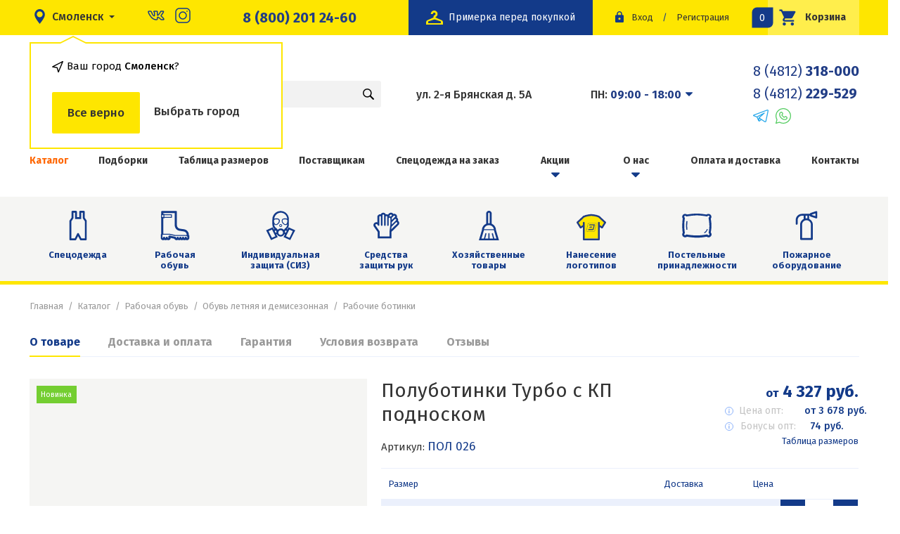

--- FILE ---
content_type: text/html; charset=UTF-8
request_url: https://etallon.ru/product/polubotinki-turbo-s-kp-podnoskom
body_size: 18248
content:


<!DOCTYPE html>
<html class="html" lang="ru-RU">

<head>
    <meta http-equiv="X-UA-Compatible" content="IE=edge">
    <meta charset="UTF-8">
    <link href="//fonts.googleapis.com/css?family=Fira+Sans:400,400i,500,700&subset=cyrillic" rel="stylesheet">
    <link rel="icon" type="image/png" href="/favicon.png" />
    <meta name="viewport" content="width=device-width, initial-scale=1">
    <meta name="csrf-param" content="_csrf">
<meta name="csrf-token" content="-Jg9HdgSCgSxdK0NvI5ob-rOfJxdZHiMw-UESLfiIoS-2XJy7109YeMExUb64A0XrKEyziwSC_qMijYa_LZI2w==">

            <meta name="yandex-verification" content="ae16711b58df4fe9" />        <script src="//cdn.callibri.ru/callibri.js" type="text/javascript" charset="utf-8"></script>
<script charset="UTF-8" src="//web.webpushs.com/js/push/8370861e12e158041daa8c2e93d37ea0_1.js" async></script>

<!-- Facebook Pixel Code -->
<script>
!function(f,b,e,v,n,t,s)
{if(f.fbq)return;n=f.fbq=function(){n.callMethod?
n.callMethod.apply(n,arguments):n.queue.push(arguments)};
if(!f._fbq)f._fbq=n;n.push=n;n.loaded=!0;n.version='2.0';
n.queue=[];t=b.createElement(e);t.async=!0;
t.src=v;s=b.getElementsByTagName(e)[0];
s.parentNode.insertBefore(t,s)}(window, document,'script',
'https://connect.facebook.net/en_US/fbevents.js');
fbq('init', '4294168724038879');
fbq('track', 'PageView');
</script>
<noscript><img height="1" width="1" style="display:none"
src="https://www.facebook.com/tr?id=4294168724038879&ev=PageView&noscript=1"
/></noscript>
<!-- End Facebook Pixel Code -->
                <meta name="google-site-verification" content="z5fAphswfl6kO-4DziWqTgtvoBLi3k5nPqUmbWnn1Fo" />
<meta name="yandex-verification" content="e803c57c47692f72" />

<script>var js=document.createElement("script");js.async = true;js.src="https://pro.aktivator.top/widget/js/widget.js?"+Date.now();document.getElementsByTagName("head")[0].appendChild(js); </script>    

    <title>Полуботинки Турбо с КП подноском купить за 4 327 рублей в Смоленске</title>
    <meta name="description" content="Полуботинки Турбо с КП подноском купить в интернет-магазине «Эталон» оптом и в розницу в Смоленске">
<meta name="keywords" content="купить полуботинки турбо с кп подноском низкий цена опт интернет магазин эталон в Смоленске">
<link href="/assets/4fc409aa/themes/smoothness/jquery-ui.css?v=1757688009" rel="stylesheet">
<!--[if lte IE 10]>
<link href="/css/ie.css?v=1757687878" rel="stylesheet">
<![endif]-->
<link href="/css/style.css?4" rel="stylesheet">
<!--[if lte IE 10]>
<script src="/js/vendor/html5.js?v=1757687878"></script>
<![endif]-->
<script>var glCity = {domain:".etallon.ru"};</script>
</head>

<body class="body js-body">
    <script>
        document.querySelector('.js-body').classList.add('has-js')
    </script>
    

    <button class="js-scoll-top"></button>
    <div id="page">
        <header class="header">
            <div class="b-bar">
                <div class="container collapse-height">
                    <div class="b-bar__inner">

                        <div class="b-bar__city-select">
                                                            
<div class="city-select">
    <button class="city-select__button" @click="showModal()">
        <span class="city-select__label">Смоленск</span>
    </button>

    <div class="city-select__plash js-plash">
        <div class="city-select__title">Ваш город <span>Смоленск</span>?</div>
        <div class="city-select__btns">
            <div class="city-select__btn city-select__btn--yes js-hide-plash">Все верно</div>
            <div class="city-select__btn js-hide-plash" @click="showModal()">Выбрать город</div>
        </div>
    </div>
</div>                            
                            <!-- <change-cities></change-cities> -->

                            <div class="b-bar__is-city">

                            </div>


                            <ul class="b-bar__social">
                                <li>
                                    <a href="https://vk.com/etalonsmol" target="_blank">
                                        <img src="/img/vk.svg" alt="">
                                    </a>
                                </li>
                                <li>
                                    <a href="https://www.instagram.com/etalon.smolensk/" target="_blank">
                                        <img src="/img/insta-2.svg" alt="">
                                    </a>
                                </li>

                            </ul>

                        </div>
                        <a href="tel:+78002012460" class="b-bar__phones">8 (800) 201 24-60</a>
                        <a href='/' class="b-bar__logo">
                            <img src="/img/logo.svg" alt="">
                        </a>
                        <a href='/'  class="b-bar__logo b-bar__logo-2">
                            <img src="/img/avangard.svg" alt="">
                        </a>
                        <a href="tel:8 (4812) 318-000" class="b-bar__phone">
                            <img src="/img/call.svg" alt="">
                        </a>
                        <div class="b-bar__right">
                            <a href="/besplatnaja-primerka" class="b-bar__fitting">
                                <img src="/img/fitting.svg" alt="">
                                <p>Примерка перед покупкой</p>
                            </a>
                            <div class="b-bar__login">
                                

<div class="b-login">
            <a class="b-login__signin" title="Войти" href="/login">Вход</a>
        <span class="b-login__sep">/</span>
    <a class="b-login__signup" title="Зарегистрироваться" href="/registration">Регистрация</a>
</div>                            </div>
                            <div class="b-bar__cart-btn">
                                
<a class="b-cart-btn" href="/cart" title="Перейти в корзину">
    Корзина
    <svg class="b-cart-btn__icon"><use xlink:href="/img/icons.svg#icon-cart"></use></svg>
    <span class="b-cart-btn__amount" id="cart-widget__total">0</span>
</a>                            </div>
                        </div>
                    </div>
                </div>
            </div>
            <div class="b-header">
                <div class="container collapse-height">
                    <div class="b-header__inner">
                        <div class="mobile-catalog">
                            <button class="mobile-catalog__toggle">
                                <img src="/img/menu.svg" alt="">
                            </button>
                            <div class="mobile-catalog__wrapper">
                                
<ul class="b-links__list" itemscope itemtype="http://schema.org/SiteNavigationElement"><li class="b-links__item b-links__item--active"><a class="b-links__link" itemprop="url" href="/catalog" title="Каталог">Каталог</a></li>
<li class="b-links__item"><a class="b-links__link" itemprop="url" href="/collections" title="Подборки">Подборки</a></li>
<li class="b-links__item"><a class="b-links__link" itemprop="url" href="/tablica-razmerov" title="Таблица размеров">Таблица размеров</a></li>
<li class="b-links__item"><a class="b-links__link" itemprop="url" href="/site/provider" title="Поставщикам">Поставщикам</a></li>
<li class="b-links__item"><a class="b-links__link" itemprop="url" href="/specodezhda-na-zakaz" title="Спецодежда на заказ">Спецодежда на заказ</a></li>
<li class="b-links__item b-links__item--has_sub-menu"><a class="b-links__link" itemprop="url" href="/sales" title="Акции">Акции</a><div class='b-drop'><ul class='b-drop__list'><li class="b-drop__item"><a class="b-drop__link" itemprop="url" href="/sellout" title="Распродажа">Распродажа</a></li>
<li class="b-drop__item"><a class="b-drop__link" itemprop="url" href="/skidki" title="Скидки">Скидки</a></li></ul></div></li>
<li class="b-links__item b-links__item--has_sub-menu"><a class="b-links__link" itemprop="url" href="/o-kompanii" title="О нас">О нас</a><div class='b-drop'><ul class='b-drop__list'><li class="b-drop__item"><a class="b-drop__link" itemprop="url" href="/comments" title="Отзывы">Отзывы</a></li>
<li class="b-drop__item"><a class="b-drop__link" itemprop="url" href="/nashi-partnjory" title="Наши партнёры">Наши партнёры</a></li>
<li class="b-drop__item"><a class="b-drop__link" itemprop="url" href="/documents" title="Документы">Документы</a></li>
<li class="b-drop__item"><a class="b-drop__link" itemprop="url" href="/shop" title="Наш магазин">Наш магазин</a></li>
<li class="b-drop__item"><a class="b-drop__link" itemprop="url" href="/polzovatelskoe-soglashenie" title="Пользовательское соглашение">Пользовательское соглашение</a></li>
<li class="b-drop__item"><a class="b-drop__link" itemprop="url" href="/politika-konfidencialnosti" title="Политика конфиденциальности">Политика конфиденциальности</a></li>
<li class="b-drop__item"><a class="b-drop__link" itemprop="url" href="/voprosy-i-otvety" title="Вопросы и ответы">Вопросы и ответы</a></li></ul></div></li>
<li class="b-links__item"><a class="b-links__link" itemprop="url" href="/delivery" title="Оплата и доставка">Оплата и доставка</a></li>
<li class="b-links__item"><a class="b-links__link" itemprop="url" href="/contacts" title="Контакты">Контакты</a></li></ul>                            </div>
                        </div>
                        <div class="b-header__logo">
                            <a class="b-logo" href="/" title="Эталон">
                                <img class="b-logo__image" src="/img/logo.svg" alt="Логотип эталон">
                            </a>
                            <a class="b-logo b-logo-2" href="/" href="/" title="Эталон">
                                <img class="b-logo__image" src="/img/avangard.svg" alt="Логотип эталон">
                            </a>
                        </div>
                        <div class="b-header__search">
                            <div class="search">
    <form id="b-search" class="b-search" action="/search" method="get">
        <div class="b-search__container">
            <div class="b-search__box">
                <div class=" field-q required">
<input type="text" id="q" class="b-search__field js-search" name="q" placeholder="Поиск" autocomplete="off" aria-required="true">
</div>                <button type="submit" class="b-search__button"></button>
            </div>
        </div>

    </form></div>
                        </div>
                                                    <div class="b-header__info" itemscope itemtype="http://schema.org/Organization">
                                <meta itemprop="name" itemprop="streetAddress" content="Эталон">
                                <link itemprop="url" href="https://etallon.ru/">
                                <div class="b-header__address" itemprop="address" itemscope itemtype="https://schema.org/PostalAddress">
                                    <meta itemprop="addressCountry" content="Россия">
                                    <meta itemprop="addressRegion" content="Смоленская область">
                                    <meta itemprop="addressLocality" content="Смоленск">
                                    <p class="b-header__address-title" itemprop="streetAddress">ул. 2-я Брянская д. 5А</p>

                                </div>
                                <div class="b-header__time">
                                    <div class="b-header__address">
                                        <div class="b-header__address-header js-address-toggle" data-popup="time">
                                            <p class="b-header__address-title">ПН: <b>09:00 - 18:00</b></p>
                                            <button class="b-header__address-toggle"></button>
                                        </div>
                                        <div class="b-header__address-popup is-hide js-address-popup" data-popup="time">
                                            <p class="b-header__address-title ">ВТ: <b>09:00 - 18:00</b></p>
                                            <p class="b-header__address-title ">СР: <b>09:00 - 18:00</b></p>
                                            <p class="b-header__address-title ">ЧТ: <b>09:00 - 18:00</b></p>
                                            <p class="b-header__address-title ">ПТ: <b>09:00 - 18:00</b></p>
                                            <p class="b-header__address-title ">СБ: <b>Выходной</b></p>
                                            <p class="b-header__address-title ">ВС: <b>Выходной</b></p>
                                        </div>
                                    </div>
                                                                    </div>
                                <div class="b-header__phone">
                                    <a class="b-header__phone-title" itemprop="telephone" href="tel: +74812318000">8 (4812) <b>318-000 </b> </a>
                                    <a class="b-header__phone-title" itemprop="telephone" href="tel: +74812229529">8 (4812)<b> 229-529</b> </a>
                                    <div style="    display: flex;margin-top: 5px;">
                                        <a href="https://t.me/+79525308215" target="_blank">
                                            <img src="/img/t.svg" alt="">
                                        </a>

                                        <!-- <a href="viber://chat?number=%2B79525308215" target="_blank">
                                            <img style="margin-left:10px" src="/img/v.svg" alt="">
                                        </a> -->

                                        <a href="https://wa.me/79525372704" target="_blank">
                                            <img style="margin-left:10px" src="/img/w.svg" alt="">
                                        </a>
                                    </div>
                                </div>
                            </div>
                                            </div>
                </div>
            </div>

            <div class="b-links is-mob">
                <div class="container collapse-height">
                    
<ul class="b-links__list" itemscope itemtype="http://schema.org/SiteNavigationElement"><li class="b-links__item b-links__item--active"><a class="b-links__link" itemprop="url" href="/catalog" title="Каталог">Каталог</a></li>
<li class="b-links__item"><a class="b-links__link" itemprop="url" href="/collections" title="Подборки">Подборки</a></li>
<li class="b-links__item"><a class="b-links__link" itemprop="url" href="/tablica-razmerov" title="Таблица размеров">Таблица размеров</a></li>
<li class="b-links__item"><a class="b-links__link" itemprop="url" href="/site/provider" title="Поставщикам">Поставщикам</a></li>
<li class="b-links__item"><a class="b-links__link" itemprop="url" href="/specodezhda-na-zakaz" title="Спецодежда на заказ">Спецодежда на заказ</a></li>
<li class="b-links__item b-links__item--has_sub-menu"><a class="b-links__link" itemprop="url" href="/sales" title="Акции">Акции</a><div class='b-drop'><ul class='b-drop__list'><li class="b-drop__item"><a class="b-drop__link" itemprop="url" href="/sellout" title="Распродажа">Распродажа</a></li>
<li class="b-drop__item"><a class="b-drop__link" itemprop="url" href="/skidki" title="Скидки">Скидки</a></li></ul></div></li>
<li class="b-links__item b-links__item--has_sub-menu"><a class="b-links__link" itemprop="url" href="/o-kompanii" title="О нас">О нас</a><div class='b-drop'><ul class='b-drop__list'><li class="b-drop__item"><a class="b-drop__link" itemprop="url" href="/comments" title="Отзывы">Отзывы</a></li>
<li class="b-drop__item"><a class="b-drop__link" itemprop="url" href="/nashi-partnjory" title="Наши партнёры">Наши партнёры</a></li>
<li class="b-drop__item"><a class="b-drop__link" itemprop="url" href="/documents" title="Документы">Документы</a></li>
<li class="b-drop__item"><a class="b-drop__link" itemprop="url" href="/shop" title="Наш магазин">Наш магазин</a></li>
<li class="b-drop__item"><a class="b-drop__link" itemprop="url" href="/polzovatelskoe-soglashenie" title="Пользовательское соглашение">Пользовательское соглашение</a></li>
<li class="b-drop__item"><a class="b-drop__link" itemprop="url" href="/politika-konfidencialnosti" title="Политика конфиденциальности">Политика конфиденциальности</a></li>
<li class="b-drop__item"><a class="b-drop__link" itemprop="url" href="/voprosy-i-otvety" title="Вопросы и ответы">Вопросы и ответы</a></li></ul></div></li>
<li class="b-links__item"><a class="b-links__link" itemprop="url" href="/delivery" title="Оплата и доставка">Оплата и доставка</a></li>
<li class="b-links__item"><a class="b-links__link" itemprop="url" href="/contacts" title="Контакты">Контакты</a></li></ul>                </div>
            </div>
            <nav class="b-nav">
                <div class="container collapse-height">
                    
<ul class="b-nav__list"><li class="b-nav__item"><a href='/catalog/specodezhda' class='b-nav__link' title='Спецодежда'>Спецодежда<svg class="b-nav__icon"><use xlink:href="/img/icons.svg#icon-spec"></use></svg></a></li>
<li class="b-nav__item"><a href='/catalog/rabochaya-obuv' class='b-nav__link' title='Рабочая обувь'>Рабочая обувь<svg class="b-nav__icon"><use xlink:href="/img/icons.svg#icon-obuv"></use></svg></a></li>
<li class="b-nav__item"><a href='/catalog/sredstva-individualnoj-zashchity' class='b-nav__link' title='Индивидуальная защита (СИЗ)'>Индивидуальная защита (СИЗ)<svg class="b-nav__icon"><use xlink:href="/img/icons.svg#icon-indev"></use></svg></a></li>
<li class="b-nav__item"><a href='/catalog/perchatki-optom' class='b-nav__link' title='Средства защиты рук'>Средства защиты рук<svg class="b-nav__icon"><use xlink:href="/img/icons.svg#icon-sred"></use></svg></a></li>
<li class="b-nav__item"><a href='/catalog/hozyajstvennye-tovary' class='b-nav__link' title='Хозяйственные товары'>Хозяйственные товары<svg class="b-nav__icon"><use xlink:href="/img/icons.svg#icon-hoz"></use></svg></a></li>
<li class="b-nav__item"><a href='/catalog/logo' class='b-nav__link' title='Нанесение логотипов'>Нанесение логотипов<img src="/img/icons/category/logo.svg" class="b-nav__icon"></a></li>
<li class="b-nav__item"><a href='/catalog/postelnye-prinadleznosti' class='b-nav__link' title='Постельные принадлежности'>Постельные принадлежности<svg class="b-nav__icon"><use xlink:href="/img/icons.svg#icon-postel"></use></svg></a></li>
<li class="b-nav__item"><a href='/catalog/pozharnoe-oborudovanie' class='b-nav__link' title='Пожарное оборудование'>Пожарное оборудование<svg class="b-nav__icon"><use xlink:href="/img/icons.svg#icon-pogar"></use></svg></a></li></ul>                </div>
            </nav>
        </header>


        

<section class="content">
    <div class="container collapse-height">
        <header class="b-headline">
            <ul class="b-headline__breadcrumb b-breadcrumb"><li class='b-breadcrumb__item'><a class="b-breadcrumb__link" href="/" title="Главная">Главная</a></li><li class='b-breadcrumb__item'><a class="b-breadcrumb__link" href="/catalog">Каталог</a></li><li class='b-breadcrumb__item'><a class="b-breadcrumb__link" href="/catalog/rabochaya-obuv">Рабочая обувь</a></li><li class='b-breadcrumb__item'><a class="b-breadcrumb__link" href="/catalog/obuv-letnaa-i-demisezonnaa">Обувь летняя и демисезонная</a></li><li class='b-breadcrumb__item'><a class="b-breadcrumb__link" href="/catalog/rabocie-botinki">Рабочие ботинки</a></li></ul>                                </header>

        
<div class="b-product-card" itemscope itemtype="http://schema.org/Product">
    <div class="grid">
        <div class="col-12">
                            <div class="tabs js-tabs" role="tablist" style="margin-top:0px;">
                    <div class="tabs__header">
                        <a href="#tab_content" role="tab" id="tab_content" class="tabs__label js-tabs-label">О товаре</a>

                                                    <a href="#tab_delivery" role="tab" id="tab_delivery" class="tabs__label js-tabs-label">Доставка и оплата</a>
                                                                            <a href="#tab_guarantee" role="tab" id="tab_guarantee" class="tabs__label js-tabs-label">Гарантия</a>
                                                                            <a href="#tab_return" role="tab" id="tab_return" class="tabs__label js-tabs-label">Условия возврата</a>
                        
                        <a href="#tab_review" role="tab" id="tab_review" class="tabs__label js-tabs-label">Отзывы</a>
                    </div>
                    <div class="tabs__body">
                        <div class="tabs__section js-tabs-section">
                            <div class="tabs__item js-tabs-item" id="tab_content" role="tabpanel" aria-labelledby="tab_content">
                                    <div class="grid product-card">
                                        <div class="col-5">
                                            <div class="b-product-card__slider">
                                                                                                                                                    <div class="b-product-slider">
                                                        <div class="b-product-slider__control">
                                                            <button class="b-product-slider__control-left" title="Предыдущий слайд">
                                                                <span class="b-product-slider__control-arrow"></span>
                                                            </button>
                                                            <button class="b-product-slider__control-right" title="Следующий слайд">
                                                                <span class="b-product-slider__control-arrow"></span>
                                                            </button>
                                                        </div>
                                                        <div class="b-product-slider__container">
                                                                                                                            <div class="b-product-slider__slide">
                                                                    <a class="g-swipebox" href="/uploads/product/z1v0i6QsUQ.png">
                                                                        <img class="b-product-slider__image" src="/uploads/product/lzFaHDomaW_prv.png" alt="Полуботинки Турбо с КП подноском">
                                                                    </a>
                                                                </div>
                                                                                                                            <div class="b-product-slider__slide">
                                                                    <a class="g-swipebox" href="/uploads/product/mCDGG8c3Ti.png">
                                                                        <img class="b-product-slider__image" src="/uploads/product/y3QAW7dnlJ_prv.png" alt="Полуботинки Турбо с КП подноском">
                                                                    </a>
                                                                </div>
                                                                                                                            <div class="b-product-slider__slide">
                                                                    <a class="g-swipebox" href="/uploads/product/gLDO4VDYAb.png">
                                                                        <img class="b-product-slider__image" src="/uploads/product/jAF0zzH8zR_prv.png" alt="Полуботинки Турбо с КП подноском">
                                                                    </a>
                                                                </div>
                                                                                                                            <div class="b-product-slider__slide">
                                                                    <a class="g-swipebox" href="/uploads/product/psN1cTJeB-.png">
                                                                        <img class="b-product-slider__image" src="/uploads/product/XcYI11OiDx_prv.png" alt="Полуботинки Турбо с КП подноском">
                                                                    </a>
                                                                </div>
                                                                                                                            <div class="b-product-slider__slide">
                                                                    <a class="g-swipebox" href="/uploads/product/MrcMzj-JJS.png">
                                                                        <img class="b-product-slider__image" src="/uploads/product/BO3VIkpWzE_prv.png" alt="">
                                                                    </a>
                                                                </div>
                                                                                                                            <div class="b-product-slider__slide">
                                                                    <a class="g-swipebox" href="/uploads/product/R-X8l8KIky.jpg">
                                                                        <img class="b-product-slider__image" src="/uploads/product/5kaUa-w3Jo_prv.jpg" alt="">
                                                                    </a>
                                                                </div>
                                                                                                                    </div>

                                                                                                                    <div class="b-product__badges">
                                                                                                                                    <div class="b-product__badge b-product__badge--new">Новинка</div>
                                                                                                                                                                                                
                                                                                                                            </div>
                                                                                                            </div>
                                                                                            </div>
                                        </div>
                                        <div class="col-7">

                                            
                                            <div class="b-product-card__header">
                                                <div class="b-product-card__group">
                                                    <h1 class="b-product-card__title" itemprop="name">Полуботинки Турбо с КП подноском</h1>
                                                    <p class="b-product-card__code">Артикул: <i>Пол 026</i></p>
                                                </div>

                                                <div class="b-product-card__information">
                                                    <div class="b-product-card__cost"  itemprop="offers" itemscope itemtype="http://schema.org/Offer">
                                                    <meta itemprop="price" content="4 327 руб.">
                                                    <meta itemprop="priceCurrency" content="RUB">
                                                    <link itemprop="availability" href="http://schema.org/InStock">
                                                        <span>от</span> 4 327 руб.                                                    </div>

                                                    <div class="wholesale is-alt">
                                                        <p class="wholesale__title">Цена опт:</p>
                                                        <p class="wholesale__price">от 3 678 руб.</p>
                                                        <div class="wholesale__drop">
                                                            <div class="wholesale__row">
                                                                <p>Годовой оборот</p>
                                                                <p>Ваша цена</p>
                                                            </div>
                                                                                                                            <div class="wholesale__row">
                                                                    <p>от 20 000 рублей</p>
                                                                    <p>4 111 руб.</p>
                                                                </div>
                                                                                                                            <div class="wholesale__row">
                                                                    <p>от 100 000 рублей</p>
                                                                    <p>3 894 руб.</p>
                                                                </div>
                                                                                                                            <div class="wholesale__row">
                                                                    <p>от 250 000 рублей</p>
                                                                    <p>3 678 руб.</p>
                                                                </div>
                                                                                                                    </div>

                                                    </div>
                                                    <div class="bonuses">
                                                    <p class="bonuses__title">Бонусы опт:</p>
                                                    <p class="bonuses__price">
                                                        74 руб.                                                    </p>
                                                        <div class="bonuses__drop">
                                                            <div class="bonuses__name">
                                                            Ваши бонусы при покупке оптом
                                                            </div>
                                                            <a href="/sales/bonusnaa-sistema-dla-nastoasih-optovikov " class="bonuses__btn">Подробнее</a>
                                                        </div>
                                                    </div>

                                                    <a class="b-product-order__table-link" href="/tablica-razmerov" target="_blank" title="Посмотреть таблицу размеров">Таблица размеров</a>
                                                </div>
                                            </div>
                                                                                            <div class="b-product-card__order">
                                                    

<div class="b-product-order">
    <form id="w0" action="/cart/add" method="post">
<input type="hidden" name="_csrf" value="-Jg9HdgSCgSxdK0NvI5ob-rOfJxdZHiMw-UESLfiIoS-2XJy7109YeMExUb64A0XrKEyziwSC_qMijYa_LZI2w==">    
<input type="hidden" id="productcartform-product_id" class="form-control" name="ProductCartForm[product_id]" value="1917">
    <div class="b-product-order__headlines-mob">
        Выбор товара
    </div>
    <div class="b-product-order__table">
       <div class="b-product-order__headlines">
           <p class="b-product-order__headline">Размер</p>
           <p class="b-product-order__headline">Доставка</p>
           <p class="b-product-order__headline">Цена</p>
       </div>

        <div class="b-product-order__items product-item-wrapper" itemscope itemtype="http://schema.org/ItemList">
    <div class="b-product-order__item" itemprop="itemListElement" itemscope  itemtype="http://schema.org/Product" data-product_id="13039" data-product_class_type="variation">
        <div class="b-product-order__content is-name">
            <p class="b-product-order__name"  itemprop="name">Полуботинки Турбо с КП подноском 39</p>
            <meta itemprop="description" content="Полуботинки Турбо с КП подноском 39">
            <button class="b-product-order__toggle" type='button'></button>
        </div>

        <div class="b-product-order__content b-product-order__content-delivery">
            
<p class="b-product-order__time">
        3 дня</p>
    <div class="b-product-order__info">
        <div class="b-product-order__descr">
            <p class="b-product-order__descr-title">Доставка со складов поставщика</p>
            <p class="b-product-order__descr-subtitle">
                займет 3 дня            </p>
        </div>
    </div>

        </div>

        <div class="b-product-order__content" itemscope itemprop="offers" itemtype="http://schema.org/Offer">
            <p class="b-product-order__money" itemprop="price">4 327</p> <p class="b-product-order__rub">руб.</p>                <meta itemprop="priceCurrency" content="RUB">
                <meta itemprop="availability" content="http://schema.org/InStock" />
        </div>
        <div class="b-product-order__content">
            <div class="b-product-order__amount js-counter" data-min-value=0>
                <button type="button" class="b-product-order__amount-remove js-counter__remove"
                        title="Убрать один товар">-
                </button>
                <div class="b-product-order__number">
                    
<input type="text" id="productcartform-variations-13039" class="b-product-order__amount-field js-counter__field" name="ProductCartForm[variations][13039]" value="0" data-price="4327">
                </div>
                <button type="button" class="b-product-order__amount-add js-counter__add"
                        title="Добавить еще">+
                </button>
            </div>
        </div>
    </div>
</div>
<div class="b-product-order__items product-item-wrapper" itemscope itemtype="http://schema.org/ItemList">
    <div class="b-product-order__item" itemprop="itemListElement" itemscope  itemtype="http://schema.org/Product" data-product_id="13040" data-product_class_type="variation">
        <div class="b-product-order__content is-name">
            <p class="b-product-order__name"  itemprop="name">Полуботинки Турбо с КП подноском 40</p>
            <meta itemprop="description" content="Полуботинки Турбо с КП подноском 40">
            <button class="b-product-order__toggle" type='button'></button>
        </div>

        <div class="b-product-order__content b-product-order__content-delivery">
            
<p class="b-product-order__time">
        3 дня</p>
    <div class="b-product-order__info">
        <div class="b-product-order__descr">
            <p class="b-product-order__descr-title">Доставка со складов поставщика</p>
            <p class="b-product-order__descr-subtitle">
                займет 3 дня            </p>
        </div>
    </div>

        </div>

        <div class="b-product-order__content" itemscope itemprop="offers" itemtype="http://schema.org/Offer">
            <p class="b-product-order__money" itemprop="price">4 327</p> <p class="b-product-order__rub">руб.</p>                <meta itemprop="priceCurrency" content="RUB">
                <meta itemprop="availability" content="http://schema.org/InStock" />
        </div>
        <div class="b-product-order__content">
            <div class="b-product-order__amount js-counter" data-min-value=0>
                <button type="button" class="b-product-order__amount-remove js-counter__remove"
                        title="Убрать один товар">-
                </button>
                <div class="b-product-order__number">
                    
<input type="text" id="productcartform-variations-13040" class="b-product-order__amount-field js-counter__field" name="ProductCartForm[variations][13040]" value="0" data-price="4327">
                </div>
                <button type="button" class="b-product-order__amount-add js-counter__add"
                        title="Добавить еще">+
                </button>
            </div>
        </div>
    </div>
</div>
<div class="b-product-order__items product-item-wrapper" itemscope itemtype="http://schema.org/ItemList">
    <div class="b-product-order__item" itemprop="itemListElement" itemscope  itemtype="http://schema.org/Product" data-product_id="13041" data-product_class_type="variation">
        <div class="b-product-order__content is-name">
            <p class="b-product-order__name"  itemprop="name">Полуботинки Турбо с КП подноском 41</p>
            <meta itemprop="description" content="Полуботинки Турбо с КП подноском 41">
            <button class="b-product-order__toggle" type='button'></button>
        </div>

        <div class="b-product-order__content b-product-order__content-delivery">
            
<p class="b-product-order__time">
        3 дня</p>
    <div class="b-product-order__info">
        <div class="b-product-order__descr">
            <p class="b-product-order__descr-title">Доставка со складов поставщика</p>
            <p class="b-product-order__descr-subtitle">
                займет 3 дня            </p>
        </div>
    </div>

        </div>

        <div class="b-product-order__content" itemscope itemprop="offers" itemtype="http://schema.org/Offer">
            <p class="b-product-order__money" itemprop="price">4 327</p> <p class="b-product-order__rub">руб.</p>                <meta itemprop="priceCurrency" content="RUB">
                <meta itemprop="availability" content="http://schema.org/InStock" />
        </div>
        <div class="b-product-order__content">
            <div class="b-product-order__amount js-counter" data-min-value=0>
                <button type="button" class="b-product-order__amount-remove js-counter__remove"
                        title="Убрать один товар">-
                </button>
                <div class="b-product-order__number">
                    
<input type="text" id="productcartform-variations-13041" class="b-product-order__amount-field js-counter__field" name="ProductCartForm[variations][13041]" value="0" data-price="4327">
                </div>
                <button type="button" class="b-product-order__amount-add js-counter__add"
                        title="Добавить еще">+
                </button>
            </div>
        </div>
    </div>
</div>
<div class="b-product-order__items product-item-wrapper" itemscope itemtype="http://schema.org/ItemList">
    <div class="b-product-order__item" itemprop="itemListElement" itemscope  itemtype="http://schema.org/Product" data-product_id="13042" data-product_class_type="variation">
        <div class="b-product-order__content is-name">
            <p class="b-product-order__name"  itemprop="name">Полуботинки Турбо с КП подноском 42</p>
            <meta itemprop="description" content="Полуботинки Турбо с КП подноском 42">
            <button class="b-product-order__toggle" type='button'></button>
        </div>

        <div class="b-product-order__content b-product-order__content-delivery">
            
<p class="b-product-order__time">
        3 дня</p>
    <div class="b-product-order__info">
        <div class="b-product-order__descr">
            <p class="b-product-order__descr-title">Доставка со складов поставщика</p>
            <p class="b-product-order__descr-subtitle">
                займет 3 дня            </p>
        </div>
    </div>

        </div>

        <div class="b-product-order__content" itemscope itemprop="offers" itemtype="http://schema.org/Offer">
            <p class="b-product-order__money" itemprop="price">4 327</p> <p class="b-product-order__rub">руб.</p>                <meta itemprop="priceCurrency" content="RUB">
                <meta itemprop="availability" content="http://schema.org/InStock" />
        </div>
        <div class="b-product-order__content">
            <div class="b-product-order__amount js-counter" data-min-value=0>
                <button type="button" class="b-product-order__amount-remove js-counter__remove"
                        title="Убрать один товар">-
                </button>
                <div class="b-product-order__number">
                    
<input type="text" id="productcartform-variations-13042" class="b-product-order__amount-field js-counter__field" name="ProductCartForm[variations][13042]" value="0" data-price="4327">
                </div>
                <button type="button" class="b-product-order__amount-add js-counter__add"
                        title="Добавить еще">+
                </button>
            </div>
        </div>
    </div>
</div>
<div class="b-product-order__items product-item-wrapper" itemscope itemtype="http://schema.org/ItemList">
    <div class="b-product-order__item" itemprop="itemListElement" itemscope  itemtype="http://schema.org/Product" data-product_id="13043" data-product_class_type="variation">
        <div class="b-product-order__content is-name">
            <p class="b-product-order__name"  itemprop="name">Полуботинки Турбо с КП подноском 43</p>
            <meta itemprop="description" content="Полуботинки Турбо с КП подноском 43">
            <button class="b-product-order__toggle" type='button'></button>
        </div>

        <div class="b-product-order__content b-product-order__content-delivery">
            
<p class="b-product-order__time">
        3 дня</p>
    <div class="b-product-order__info">
        <div class="b-product-order__descr">
            <p class="b-product-order__descr-title">Доставка со складов поставщика</p>
            <p class="b-product-order__descr-subtitle">
                займет 3 дня            </p>
        </div>
    </div>

        </div>

        <div class="b-product-order__content" itemscope itemprop="offers" itemtype="http://schema.org/Offer">
            <p class="b-product-order__money" itemprop="price">4 327</p> <p class="b-product-order__rub">руб.</p>                <meta itemprop="priceCurrency" content="RUB">
                <meta itemprop="availability" content="http://schema.org/InStock" />
        </div>
        <div class="b-product-order__content">
            <div class="b-product-order__amount js-counter" data-min-value=0>
                <button type="button" class="b-product-order__amount-remove js-counter__remove"
                        title="Убрать один товар">-
                </button>
                <div class="b-product-order__number">
                    
<input type="text" id="productcartform-variations-13043" class="b-product-order__amount-field js-counter__field" name="ProductCartForm[variations][13043]" value="0" data-price="4327">
                </div>
                <button type="button" class="b-product-order__amount-add js-counter__add"
                        title="Добавить еще">+
                </button>
            </div>
        </div>
    </div>
</div>
<div class="b-product-order__items product-item-wrapper" itemscope itemtype="http://schema.org/ItemList">
    <div class="b-product-order__item" itemprop="itemListElement" itemscope  itemtype="http://schema.org/Product" data-product_id="13044" data-product_class_type="variation">
        <div class="b-product-order__content is-name">
            <p class="b-product-order__name"  itemprop="name">Полуботинки Турбо с КП подноском 44</p>
            <meta itemprop="description" content="Полуботинки Турбо с КП подноском 44">
            <button class="b-product-order__toggle" type='button'></button>
        </div>

        <div class="b-product-order__content b-product-order__content-delivery">
            
<p class="b-product-order__time">
        3 дня</p>
    <div class="b-product-order__info">
        <div class="b-product-order__descr">
            <p class="b-product-order__descr-title">Доставка со складов поставщика</p>
            <p class="b-product-order__descr-subtitle">
                займет 3 дня            </p>
        </div>
    </div>

        </div>

        <div class="b-product-order__content" itemscope itemprop="offers" itemtype="http://schema.org/Offer">
            <p class="b-product-order__money" itemprop="price">4 327</p> <p class="b-product-order__rub">руб.</p>                <meta itemprop="priceCurrency" content="RUB">
                <meta itemprop="availability" content="http://schema.org/InStock" />
        </div>
        <div class="b-product-order__content">
            <div class="b-product-order__amount js-counter" data-min-value=0>
                <button type="button" class="b-product-order__amount-remove js-counter__remove"
                        title="Убрать один товар">-
                </button>
                <div class="b-product-order__number">
                    
<input type="text" id="productcartform-variations-13044" class="b-product-order__amount-field js-counter__field" name="ProductCartForm[variations][13044]" value="0" data-price="4327">
                </div>
                <button type="button" class="b-product-order__amount-add js-counter__add"
                        title="Добавить еще">+
                </button>
            </div>
        </div>
    </div>
</div>
<div class="b-product-order__items product-item-wrapper" itemscope itemtype="http://schema.org/ItemList">
    <div class="b-product-order__item" itemprop="itemListElement" itemscope  itemtype="http://schema.org/Product" data-product_id="13045" data-product_class_type="variation">
        <div class="b-product-order__content is-name">
            <p class="b-product-order__name"  itemprop="name">Полуботинки Турбо с КП подноском 45</p>
            <meta itemprop="description" content="Полуботинки Турбо с КП подноском 45">
            <button class="b-product-order__toggle" type='button'></button>
        </div>

        <div class="b-product-order__content b-product-order__content-delivery">
            
<p class="b-product-order__time">
        3 дня</p>
    <div class="b-product-order__info">
        <div class="b-product-order__descr">
            <p class="b-product-order__descr-title">Доставка со складов поставщика</p>
            <p class="b-product-order__descr-subtitle">
                займет 3 дня            </p>
        </div>
    </div>

        </div>

        <div class="b-product-order__content" itemscope itemprop="offers" itemtype="http://schema.org/Offer">
            <p class="b-product-order__money" itemprop="price">4 327</p> <p class="b-product-order__rub">руб.</p>                <meta itemprop="priceCurrency" content="RUB">
                <meta itemprop="availability" content="http://schema.org/InStock" />
        </div>
        <div class="b-product-order__content">
            <div class="b-product-order__amount js-counter" data-min-value=0>
                <button type="button" class="b-product-order__amount-remove js-counter__remove"
                        title="Убрать один товар">-
                </button>
                <div class="b-product-order__number">
                    
<input type="text" id="productcartform-variations-13045" class="b-product-order__amount-field js-counter__field" name="ProductCartForm[variations][13045]" value="0" data-price="4327">
                </div>
                <button type="button" class="b-product-order__amount-add js-counter__add"
                        title="Добавить еще">+
                </button>
            </div>
        </div>
    </div>
</div>
<div class="b-product-order__items product-item-wrapper" itemscope itemtype="http://schema.org/ItemList">
    <div class="b-product-order__item" itemprop="itemListElement" itemscope  itemtype="http://schema.org/Product" data-product_id="13046" data-product_class_type="variation">
        <div class="b-product-order__content is-name">
            <p class="b-product-order__name"  itemprop="name">Полуботинки Турбо с КП подноском 46</p>
            <meta itemprop="description" content="Полуботинки Турбо с КП подноском 46">
            <button class="b-product-order__toggle" type='button'></button>
        </div>

        <div class="b-product-order__content b-product-order__content-delivery">
            
<p class="b-product-order__time">
        3 дня</p>
    <div class="b-product-order__info">
        <div class="b-product-order__descr">
            <p class="b-product-order__descr-title">Доставка со складов поставщика</p>
            <p class="b-product-order__descr-subtitle">
                займет 3 дня            </p>
        </div>
    </div>

        </div>

        <div class="b-product-order__content" itemscope itemprop="offers" itemtype="http://schema.org/Offer">
            <p class="b-product-order__money" itemprop="price">4 327</p> <p class="b-product-order__rub">руб.</p>                <meta itemprop="priceCurrency" content="RUB">
                <meta itemprop="availability" content="http://schema.org/InStock" />
        </div>
        <div class="b-product-order__content">
            <div class="b-product-order__amount js-counter" data-min-value=0>
                <button type="button" class="b-product-order__amount-remove js-counter__remove"
                        title="Убрать один товар">-
                </button>
                <div class="b-product-order__number">
                    
<input type="text" id="productcartform-variations-13046" class="b-product-order__amount-field js-counter__field" name="ProductCartForm[variations][13046]" value="0" data-price="4327">
                </div>
                <button type="button" class="b-product-order__amount-add js-counter__add"
                        title="Добавить еще">+
                </button>
            </div>
        </div>
    </div>
</div>
<div class="b-product-order__items product-item-wrapper" itemscope itemtype="http://schema.org/ItemList">
    <div class="b-product-order__item" itemprop="itemListElement" itemscope  itemtype="http://schema.org/Product" data-product_id="13047" data-product_class_type="variation">
        <div class="b-product-order__content is-name">
            <p class="b-product-order__name"  itemprop="name">Полуботинки Турбо с КП подноском 47</p>
            <meta itemprop="description" content="Полуботинки Турбо с КП подноском 47">
            <button class="b-product-order__toggle" type='button'></button>
        </div>

        <div class="b-product-order__content b-product-order__content-delivery">
            
<p class="b-product-order__time">
        3 дня</p>
    <div class="b-product-order__info">
        <div class="b-product-order__descr">
            <p class="b-product-order__descr-title">Доставка со складов поставщика</p>
            <p class="b-product-order__descr-subtitle">
                займет 3 дня            </p>
        </div>
    </div>

        </div>

        <div class="b-product-order__content" itemscope itemprop="offers" itemtype="http://schema.org/Offer">
            <p class="b-product-order__money" itemprop="price">4 327</p> <p class="b-product-order__rub">руб.</p>                <meta itemprop="priceCurrency" content="RUB">
                <meta itemprop="availability" content="http://schema.org/InStock" />
        </div>
        <div class="b-product-order__content">
            <div class="b-product-order__amount js-counter" data-min-value=0>
                <button type="button" class="b-product-order__amount-remove js-counter__remove"
                        title="Убрать один товар">-
                </button>
                <div class="b-product-order__number">
                    
<input type="text" id="productcartform-variations-13047" class="b-product-order__amount-field js-counter__field" name="ProductCartForm[variations][13047]" value="0" data-price="4327">
                </div>
                <button type="button" class="b-product-order__amount-add js-counter__add"
                        title="Добавить еще">+
                </button>
            </div>
        </div>
    </div>
</div>

    </div>
    <div class="b-product-order__bottom">
        <div class="grid is-middle">
            <div class="col-5">
                <button type="submit" class="b-product-order__button g-button g-button--yellow">Добавить товары в корзину<span class="b-product-order__counter">0</span></button>
            </div>
            <div class="col-3">
                <div class="b-product-order__group">
                    <div class="b-product-order__price">
                        Товаров на сумму <br> <span class="b-product-order__price-count" id="total-price">0 руб.</span>
                    </div>
                </div>
            </div>
        </div>
    </div>
  


    </form>    <div class="b-product-order__bottom">
        <div class="grid is-middle">
            <div class="col-10">
                <div class="b-boxbery js-boxbery" data-product-id="1917" data-city-id="568">
                    <div class="b-boxbery__modal js-boxbery-modal">
                        <div class="b-boxbery__header">
                            <div class="b-boxbery__close js-boxbery-close"></div>
                            <p class="b-boxbery__delivery">Доставка</p>
                            <div class="b-boxbery__city">
                                
<div class="city-select js-city-select is-boxbery">
    <button class="city-select__button js-city-select-button">
        <span class="city-select__label js-city-select-label">Смоленск</span>
    </button>

    <div class="city-select__search js-city-select-search">
        <div class="select js-select" data-placeholder="Введите название города" data-type="cityHeader" data-ajax data-multiple>
            <select name="city" multiple="multiple" required class="select__inner js-select-inner"></select>
        </div>
    </div>
</div>                            </div>
                        </div>
                        <div class="b-boxbery__body js-boxbery-body">
                        </div>
                    </div>
                    <div class="b-product-order__buttons">
                        <button type="button" class="b-product-order__button is-delivery g-button g-button--delivery js-boxbery-open">Стоимость доставки</button>
                        <button type="button" class="b-product-order__button g-button g-button--bordered is-delivery js-modal" data-href="/product/frontend/fitting?alias=polubotinki-turbo-s-kp-podnoskom">Примерить бесплатно</button>
                    </div>

                </div>
            </div>



        </div>
    </div>
</div>

                                                </div>
                                                                                        <div class="b-product-card__info">
                                                <div class="b-product-info">
                                                    
    <div class="b-product-info__section">
        <h2 class="b-product-info__title">Защитные свойства</h2>
        <ul class="b-product-info__properties">
                            <li class="b-product-info__properties-item b-product-info__properties-item--1" data-title="Защита от общих производственных загрязнений"></li>
                            <li class="b-product-info__properties-item b-product-info__properties-item--11" data-title="Защита от нефтяных масел и продуктов тяжелых фракций"></li>
                            <li class="b-product-info__properties-item b-product-info__properties-item--18" data-title="Защита носочной части от ударов 200 Дж"></li>
                            <li class="b-product-info__properties-item b-product-info__properties-item--26" data-title="Защита от сырой нефти"></li>
                    </ul>
    </div>
                                                    
                                                </div>
                                            </div>
                                        </div>
                                    </div>
                                    <div class="b-text" itemprop="description">
                                        <p><span style="font-size:14px;"><span style="color: rgb(16, 16, 16); font-family: OpenSans, Arial, Helvetica, sans-serif;">Полуботинки рекомендуются для различных сфер: работников нефтегазового сектора, металлургии и иных производственных отраслей, где возможен контакт с сильно нагретыми поверхностями и агрессивными средами, такими как нефтепродукты, растворы кислот и щелочей.</span><br style="box-sizing: border-box; color: rgb(16, 16, 16); font-family: OpenSans, Arial, Helvetica, sans-serif;" />
<span style="color: rgb(16, 16, 16); font-family: OpenSans, Arial, Helvetica, sans-serif;">Верх: натуральная лицевая кожа (1.8-2.0 мм) хромового метода дубления, водоотталкивающая, обеспечивает превосходный комфорт, износостойкость, обладая при этом воздухопроницаемостью.</span><br style="box-sizing: border-box; color: rgb(16, 16, 16); font-family: OpenSans, Arial, Helvetica, sans-serif;" />
<span style="color: rgb(16, 16, 16); font-family: OpenSans, Arial, Helvetica, sans-serif;">Подошва: внутренний вспененный полиуретановый слой обладает амортизирующими свойствами, гасит ударные нагрузки, придает обуви легкость и удобство. Ходовой слой изготовлен из износостойкой, морозостойкой, термостойкой нитрильной резины с защитой от агрессивных сред</span><br style="box-sizing: border-box; color: rgb(16, 16, 16); font-family: OpenSans, Arial, Helvetica, sans-serif;" />
<span style="color: rgb(16, 16, 16); font-family: OpenSans, Arial, Helvetica, sans-serif;">Подносок: композитный 200 Дж - легче по весу стального, значительно комфортнее при эксплуатации, не подвержен коррозии.</span><br style="box-sizing: border-box; color: rgb(16, 16, 16); font-family: OpenSans, Arial, Helvetica, sans-serif;" />
<span style="color: rgb(16, 16, 16); font-family: OpenSans, Arial, Helvetica, sans-serif;">Метод крепления подошвы: литьевой</span><br style="box-sizing: border-box; color: rgb(16, 16, 16); font-family: OpenSans, Arial, Helvetica, sans-serif;" />
<span style="color: rgb(16, 16, 16); font-family: OpenSans, Arial, Helvetica, sans-serif;">Клапан: глухой, выполнен из мягкой козьей кожи - исключает попадание внутрь влаги, пыли и мелких предметов.</span><br style="box-sizing: border-box; color: rgb(16, 16, 16); font-family: OpenSans, Arial, Helvetica, sans-serif;" />
<span style="color: rgb(16, 16, 16); font-family: OpenSans, Arial, Helvetica, sans-serif;">Особенности:</span><br style="box-sizing: border-box; color: rgb(16, 16, 16); font-family: OpenSans, Arial, Helvetica, sans-serif;" />
<span style="color: rgb(16, 16, 16); font-family: OpenSans, Arial, Helvetica, sans-serif;">Удобная широкая колодка позволяет циркулировать воздуху внутри ботинка и не даёт испытывать дискомфорт и усталость в течение рабочего дня.</span><br style="box-sizing: border-box; color: rgb(16, 16, 16); font-family: OpenSans, Arial, Helvetica, sans-serif;" />
<span style="color: rgb(16, 16, 16); font-family: OpenSans, Arial, Helvetica, sans-serif;">Мягкий кант из искусственной кожи обеспечивает надежную фиксацию голеностопного сустава.</span><br style="box-sizing: border-box; color: rgb(16, 16, 16); font-family: OpenSans, Arial, Helvetica, sans-serif;" />
<span style="color: rgb(16, 16, 16); font-family: OpenSans, Arial, Helvetica, sans-serif;">Светоотражающие вставки с высоким коэффициентом световозвращения являются обязательным элементом безопасности при работе в тёмное время суток.</span><br style="box-sizing: border-box; color: rgb(16, 16, 16); font-family: OpenSans, Arial, Helvetica, sans-serif;" />
<span style="color: rgb(16, 16, 16); font-family: OpenSans, Arial, Helvetica, sans-serif;">Извлекаемая анатомическая, формованная, влаговпитывающая стелька 1300F с антибактериальной пропиткой&nbsp;&nbsp;повторяет анатомическое строение ступни, отводит лишнюю влагу и сохраняет сухой стопу в течение&nbsp;&nbsp;всей трудовой смены.</span><br style="box-sizing: border-box; color: rgb(16, 16, 16); font-family: OpenSans, Arial, Helvetica, sans-serif;" />
<span style="color: rgb(16, 16, 16); font-family: OpenSans, Arial, Helvetica, sans-serif;">Индивидуальная упаковка.</span><br style="box-sizing: border-box; color: rgb(16, 16, 16); font-family: OpenSans, Arial, Helvetica, sans-serif;" />
<span style="color: rgb(16, 16, 16); font-family: OpenSans, Arial, Helvetica, sans-serif;">ГОСТ 12.4.137-2001, ГОСТ 28507-99</span><br style="box-sizing: border-box; color: rgb(16, 16, 16); font-family: OpenSans, Arial, Helvetica, sans-serif;" />
<span style="color: rgb(16, 16, 16); font-family: OpenSans, Arial, Helvetica, sans-serif;">ТР ТС 019/2011</span></span></p>
                                    </div>
                                    <table>
                                                                                    <tr>
                                                <td>Пол</td>
                                                <td>Мужской</td>
                                            </tr>
                                                                                    <tr>
                                                <td>Цвет</td>
                                                <td>Черный</td>
                                            </tr>
                                                                                    <tr>
                                                <td>Вид изделия</td>
                                                <td>Полуботинки</td>
                                            </tr>
                                                                                    <tr>
                                                <td>Метод крепления</td>
                                                <td>Литьевой</td>
                                            </tr>
                                                                                    <tr>
                                                <td>Подошва</td>
                                                <td>ПУ-Нитрил</td>
                                            </tr>
                                                                                    <tr>
                                                <td>Материал</td>
                                                <td>Натуральная кожа</td>
                                            </tr>
                                                                                    <tr>
                                                <td>Подносок</td>
                                                <td>Композитный подносок</td>
                                            </tr>
                                                                                    <tr>
                                                <td>Серия</td>
                                                <td>Турбо</td>
                                            </tr>
                                                                            </table>
                                </div>

                                                            <div class="tabs__item js-tabs-item" id="tab_delivery" role="tabpanel" aria-labelledby="tab_delivery">
                                    <div class="b-text">
                                        <b><big>Оплата</big></b>
<br>
<b>Оплатить товар наличными вы можете:</b>
<ul>
    <li>курьеру, при получении</li>
    <li>на кассе магазина, при самовывозе</li>
</ul>
<b>Оплатить товара банковской картой вы можете:</b>
<ul>
    <li>на нашем сайте</li>
    <li>курьеру, при получении</li>
    <li>на кассе магазина, при самовывозе</li>
</ul>
<img src="/img/pay-visa.jpg" alt="visa" class="b-payments__logo">
<img src="/img/pay-mastercart.jpg" alt="mastercart" class="b-payments__logo">
<img src="/img/pay-mir.jpg" alt="mir" class="b-payments__logo">
<br>
<b><big>Доставка</big></b>
<br>
<b>Доставка по Смоленску</b>
<p>Доставка по Смоленску и области осуществляется собственным курьером.</p> 
<b>Доставка по России</b>
<p>Доставка купленной продукции по России, осуществляется службой Boxberry.</p>                                    </div>
                                </div>
                                                                                        <div class="tabs__item js-tabs-item" id="tab_guarantee" role="tabpanel" aria-labelledby="tab_guarantee">
                                    <div class="b-text">
                                        <p>Весь продаваемый товар имеет необходимые декларации и сертификаты соответствия. По вашему требованию мы готовы предоставить соответствующие документы на интересующую продукцию.</p>

<p>Срок гарантии устанавливается производителем и указан в гарантийном талоне на товар.</p>                                    </div>
                                </div>
                                                                                        <div class="tabs__item js-tabs-item" id="tab_return" role="tabpanel" aria-labelledby="tab_return">
                                    <div class="b-text">
                                        <b>Возврат и обмен товара надлежащего качества</b>
<p>Отказаться от приобретенного товара, вы можете при соблюдении следующих условий:</p>
<ul>
	<li>Товар не попадает в "Перечень непродовольственных товаров надлежащего качества, не подлежащих возврату или обмену на аналогичный товар других размера, формы, габарита, фасона, расцветки и комплектации" в ред. Постановлений Правительства РФ от 20.10.1998 N 1222, от 06.02.2002 N 81</li>
	<li>Товар имеет надлежащий вид и отсутствуют следы использования</li>
	<li>Имеются документы подтверждающие факт и условия покупки</li>
	<li>Отсутствуют дефекты и повреждения упаковки</li>
	<li>Сохранена полная комплектность товара</li>
</ul>
<b>Возврат и обмен бракованного товара</b>
<p>Если в процессе эксплуатации приобретённого товара обнаружился скрытый производственный брак, мы произведём замену или возврат изделия в установленные законом сроки при условии, что:</p>
<ul>
	<li>Дефект является производственным браком.</li>
	<li>Товар использовался по назначению и согласно инструкции по эксплуатации.</li>
	<li>Имеется кассовый (товарный) чек.</li>
	<li>Не истек гарантийный срок товара.</li>
</ul>                                    </div>
                                </div>
                                                        <div class="tabs__item js-tabs-item" id="tab_review" role="tabpanel" aria-labelledby="tab_review">
                                <div class="b-review">
                                    <div class="grid reviews">
                                        <div class="col-7">
                                                                                            <div class="b-review__empty">
                                                    <img src="/img/i-empty.svg" alt="">
                                                    <p>Здесь еще нет отзывов</p>
                                                </div>
                                                                                    </div>
                                        <div class="col-5">
                                            <div class="b-review__feedback">
                                                <h2>Оставить свой отзыв</h2>
                                                
<form id="w1" class="is-rating" action="/comments/send" method="post">
<input type="hidden" name="_csrf" value="-Jg9HdgSCgSxdK0NvI5ob-rOfJxdZHiMw-UESLfiIoS-2XJy7109YeMExUb64A0XrKEyziwSC_qMijYa_LZI2w==">
	
<input type="hidden" id="commentform-product_id" class="form-control" name="CommentForm[product_id]" value="1917">

	<div class="b-rating-pick field-commentform-mark">
<p class='b-rating-pick__caption'>Ваша оценка</p>
	                                       <div class='b-rating-pick__inner'><input type="radio" id="commentformmark_5" class="b-rating-pick__field" name="CommentForm[mark]" value="5" checked><label class="b-rating-pick__label" for="commentformmark_5"></label>
<input type="radio" id="commentformmark_4" class="b-rating-pick__field" name="CommentForm[mark]" value="4"><label class="b-rating-pick__label" for="commentformmark_4"></label>
<input type="radio" id="commentformmark_3" class="b-rating-pick__field" name="CommentForm[mark]" value="3"><label class="b-rating-pick__label" for="commentformmark_3"></label>
<input type="radio" id="commentformmark_2" class="b-rating-pick__field" name="CommentForm[mark]" value="2"><label class="b-rating-pick__label" for="commentformmark_2"></label>
<input type="radio" id="commentformmark_1" class="b-rating-pick__field" name="CommentForm[mark]" value="1"><label class="b-rating-pick__label" for="commentformmark_1"></label></div>
</div>
	<div class="b-form__box field-commentform-name b-form__group--required">
<label class="b-form__label" for="commentform-name">Имя</label>
<input type="text" id="commentform-name" class="b-form__field" name="CommentForm[name]" aria-required="true">

<div class="b-form__error"></div>
</div>	<div class="b-form__box field-commentform-email b-form__group--required">
<label class="b-form__label" for="commentform-email">Email</label>
<input type="email" id="commentform-email" class="b-form__field" name="CommentForm[email]" aria-required="true">

<div class="b-form__error"></div>
</div>	<div class="b-form__box field-commentform-text field-commentform-text b-form__group--required">
<label class="b-form__label" for="commentform-text">Текст</label>
<textarea id="commentform-text" class="b-form__field is-textarea" name="CommentForm[text]" aria-required="true"></textarea>

<div class="b-form__error"></div>
</div>    <div class="field-commentform-recaptcha" style="margin-bottom: 20px">

<input type="hidden" id="commentform-recaptcha" class="form-control" name="CommentForm[reCaptcha]"><div id="commentform-recaptcha-recaptcha-w1" class="g-recaptcha" data-sitekey="6LeBWgAVAAAAAIT-V9s9H7v_5J05EO2KDC_djhHt" data-input-id="commentform-recaptcha" data-form-id="w1"></div>

<div class="b-form__error"></div>
</div>
	<p class="b-form__policy">
		Отправляя форму, вы даете <a href="/politika-konfidencialnosti" class="g-link" target="_blank">согласие на обработку персональных данных</a>
	</p>

	<input type="submit" class="b-form__submit g-button" value="Добавить отзыв">
</form>
                                            </div>
                                        </div>
                                    </div>
                                </div>
                            </div>
                        </div>
                    </div>
                </div>
                    </div>
    </div>
</div>


    <section class="section is-white">
        <div class="container">
            <header class="section__header">
                <h2 class="section__title">Смотрите также</h2>
            </header>
            <div class="section__body">
                <div class="products">
                    <div class="products__list grid catalog" itemscope itemtype="http://schema.org/ItemList">
                                                    <div class="products__item col-3 col-m-6 col-s-12">
                                
<div class="b-product" itemscope itemprop="itemListElement" itemtype="http://schema.org/Product">
    
    <div class="b-product__body">
        <a class="b-product__img-wrap" tabindex="-1" href="/product/botinki-korvet-s-mp" title="Ботинки Корвет с МП">
            <div class="b-product__slider js-product-slider">
                                    <div class="b-product__slides js-product-slides" data-img="/uploads/cache/products/4762_642a9b3147efa_thumb.jpg">
                        <div class="b-product__slide js-product-slide" data-img="/uploads/cache/products/4762_642a9b3147efa_thumb.jpg"></div>
                                                    <div class="b-product__slide js-product-slide" data-img="/uploads/product/h6MjDd3dg9_prv.jpg"></div>
                                                    <div class="b-product__slide js-product-slide" data-img="/uploads/product/snzzb6Cz--_prv.jpg"></div>
                                            </div>

                                <div class="b-product__images">

                    <img class="b-product__img js-slider-img" itemprop="image" src="/uploads/cache/products/4762_642a9b3147efa_thumb.jpg" alt="Ботинки Корвет с МП">
                </div>
            </div>
            <div class="b-product__mobile-slider">
                                                            <img src="/uploads/product/h6MjDd3dg9_prv.jpg" alt="">
                                            <img src="/uploads/product/snzzb6Cz--_prv.jpg" alt="">
                                                </div>
        </a>
        <a class="b-product__link" href="/product/botinki-korvet-s-mp" title="Ботинки Корвет с МП">
            <h3 class="b-product__title" itemprop="name">Ботинки Корвет с МП</h3>
            <meta itemprop="description " content="Ботинки Корвет с МП">
        </a>
        <div class="b-product__price-box" itemprop="offers" itemscope itemtype="http://schema.org/Offer">
            <div>
                <div class="b-product__price" itemprop="price">3 863 руб.</div>
                <meta itemprop="priceCurrency" content="RUB">
                <meta itemprop="availability" content="http://schema.org/InStock" />
                            </div>
            <div>
                <div class="b-product__wholesale">
                    <div class="wholesale">
                        <p class="wholesale__title">Цена опт:</p>
                        <p class="wholesale__price">от 3 284 руб.</p>
                        <div class="wholesale__drop">
                            <div class="wholesale__row">
                                <p>Годовой оборот</p>
                                <p>Ваша цена</p>
                            </div>
                                                            <div class="wholesale__row">
                                    <p>от 20 000 рублей</p>
                                    <p>3 670 руб.</p>
                                </div>
                                                            <div class="wholesale__row">
                                    <p>от 100 000 рублей</p>
                                    <p>3 477 руб.</p>
                                </div>
                                                            <div class="wholesale__row">
                                    <p>от 250 000 рублей</p>
                                    <p>3 284 руб.</p>
                                </div>
                                                    </div>
                    </div>
                </div>
            </div>
        </div>
    </div>

    <div class="b-product__footer">
        <div class="b-product__stat">
            <p class="b-product__availability">В наличии</p>
            <div class="b-product__feedback">
                <a href="/product/botinki-korvet-s-mp#tab_review" class="b-product__rating">
                    <div class="b-review__rating-item"></div>
                    <p>0.0</p>
                </a>
                <a href="/product/botinki-korvet-s-mp#tab_review" class="b-product__rating">
                    <div class="b-product__review"></div>
                    <p>0</p>
                </a>
            </div>
        </div>
                    <button class="b-product__to-cart js-modal" title="В корзину" data-href="/product/frontend/variations?alias=botinki-korvet-s-mp">Купить товар
                <svg class="b-product__to-cart-icon">
                    <use xlink:href="/img/icons.svg#icon-cart"></use>
                </svg>
            </button>
            </div>

</div>
                            </div>
                                                    <div class="products__item col-3 col-m-6 col-s-12">
                                
<div class="b-product" itemscope itemprop="itemListElement" itemtype="http://schema.org/Product">
            <div class="b-product__badges">
                                                        </div>
                    <a href="//etallon.ru/proizvodstvo" class="b-product__badge-etallon">
                <img src="/img/etallon-badge.png" alt="Торговая марка Эталон">
                <div class="b-product__badge-popup">
                    <p>Торговая марка Эталон</p>
                </div>
            </a>
            
    <div class="b-product__body">
        <a class="b-product__img-wrap" tabindex="-1" href="/product/botinki-etalon--s-mp" title="Ботинки Эталон + с МП">
            <div class="b-product__slider js-product-slider">
                                    <div class="b-product__slides js-product-slides" data-img="/uploads/cache/products/2306_HF41atLhvr_thumb.jpg">
                        <div class="b-product__slide js-product-slide" data-img="/uploads/cache/products/2306_HF41atLhvr_thumb.jpg"></div>
                                                    <div class="b-product__slide js-product-slide" data-img="/uploads/product/X0eXyCMakz_prv.jpg"></div>
                                                    <div class="b-product__slide js-product-slide" data-img="/uploads/product/xcu0lE-xzN_prv.jpg"></div>
                                            </div>

                                <div class="b-product__images">

                    <img class="b-product__img js-slider-img" itemprop="image" src="/uploads/cache/products/2306_HF41atLhvr_thumb.jpg" alt="Ботинки Эталон + с МП">
                </div>
            </div>
            <div class="b-product__mobile-slider">
                                                            <img src="/uploads/product/X0eXyCMakz_prv.jpg" alt="">
                                            <img src="/uploads/product/xcu0lE-xzN_prv.jpg" alt="">
                                                </div>
        </a>
        <a class="b-product__link" href="/product/botinki-etalon--s-mp" title="Ботинки Эталон + с МП">
            <h3 class="b-product__title" itemprop="name">Ботинки Эталон + с МП</h3>
            <meta itemprop="description " content="Ботинки Эталон + с МП">
        </a>
        <div class="b-product__price-box" itemprop="offers" itemscope itemtype="http://schema.org/Offer">
            <div>
                <div class="b-product__price" itemprop="price">1 783 руб.</div>
                <meta itemprop="priceCurrency" content="RUB">
                <meta itemprop="availability" content="http://schema.org/InStock" />
                            </div>
            <div>
                <div class="b-product__wholesale">
                    <div class="wholesale">
                        <p class="wholesale__title">Цена опт:</p>
                        <p class="wholesale__price">от 1 516 руб.</p>
                        <div class="wholesale__drop">
                            <div class="wholesale__row">
                                <p>Годовой оборот</p>
                                <p>Ваша цена</p>
                            </div>
                                                            <div class="wholesale__row">
                                    <p>от 20 000 рублей</p>
                                    <p>1 694 руб.</p>
                                </div>
                                                            <div class="wholesale__row">
                                    <p>от 100 000 рублей</p>
                                    <p>1 605 руб.</p>
                                </div>
                                                            <div class="wholesale__row">
                                    <p>от 250 000 рублей</p>
                                    <p>1 516 руб.</p>
                                </div>
                                                    </div>
                    </div>
                </div>
            </div>
        </div>
    </div>

    <div class="b-product__footer">
        <div class="b-product__stat">
            <p class="b-product__availability">В наличии</p>
            <div class="b-product__feedback">
                <a href="/product/botinki-etalon--s-mp#tab_review" class="b-product__rating">
                    <div class="b-review__rating-item"></div>
                    <p>5.0</p>
                </a>
                <a href="/product/botinki-etalon--s-mp#tab_review" class="b-product__rating">
                    <div class="b-product__review"></div>
                    <p>1</p>
                </a>
            </div>
        </div>
                    <button class="b-product__to-cart js-modal" title="В корзину" data-href="/product/frontend/variations?alias=botinki-etalon--s-mp">Купить товар
                <svg class="b-product__to-cart-icon">
                    <use xlink:href="/img/icons.svg#icon-cart"></use>
                </svg>
            </button>
            </div>

</div>
                            </div>
                                                    <div class="products__item col-3 col-m-6 col-s-12">
                                
<div class="b-product" itemscope itemprop="itemListElement" itemtype="http://schema.org/Product">
            <div class="b-product__badges">
                            <div class="b-product__badge b-product__badge--new">Новинка</div>
                                                        </div>
            
    <div class="b-product__body">
        <a class="b-product__img-wrap" tabindex="-1" href="/product/polubotinki-asket-s-mp" title="Полуботинки Аскет с МП">
            <div class="b-product__slider js-product-slider">
                                    <div class="b-product__slides js-product-slides" data-img="/uploads/cache/products/4464_62628ff6300cf_thumb.jpg">
                        <div class="b-product__slide js-product-slide" data-img="/uploads/cache/products/4464_62628ff6300cf_thumb.jpg"></div>
                                                    <div class="b-product__slide js-product-slide" data-img="/uploads/product/Quz2KRx2sb_prv.jpg"></div>
                                                    <div class="b-product__slide js-product-slide" data-img="/uploads/product/ePXZ7gqpc-_prv.jpg"></div>
                                                    <div class="b-product__slide js-product-slide" data-img="/uploads/product/_jFU4vriYa_prv.jpg"></div>
                                                    <div class="b-product__slide js-product-slide" data-img="/uploads/product/tcwz7MSIxP_prv.jpg"></div>
                                                    <div class="b-product__slide js-product-slide" data-img="/uploads/product/7yY9UJ-YHe_prv.jpg"></div>
                                                    <div class="b-product__slide js-product-slide" data-img="/uploads/product/zRIY-bssGt_prv.jpg"></div>
                                            </div>

                                <div class="b-product__images">

                    <img class="b-product__img js-slider-img" itemprop="image" src="/uploads/cache/products/4464_62628ff6300cf_thumb.jpg" alt="Полуботинки Аскет с МП">
                </div>
            </div>
            <div class="b-product__mobile-slider">
                                                            <img src="/uploads/product/Quz2KRx2sb_prv.jpg" alt="">
                                            <img src="/uploads/product/ePXZ7gqpc-_prv.jpg" alt="">
                                            <img src="/uploads/product/_jFU4vriYa_prv.jpg" alt="">
                                            <img src="/uploads/product/tcwz7MSIxP_prv.jpg" alt="">
                                            <img src="/uploads/product/7yY9UJ-YHe_prv.jpg" alt="">
                                            <img src="/uploads/product/zRIY-bssGt_prv.jpg" alt="">
                                                </div>
        </a>
        <a class="b-product__link" href="/product/polubotinki-asket-s-mp" title="Полуботинки Аскет с МП">
            <h3 class="b-product__title" itemprop="name">Полуботинки Аскет с МП</h3>
            <meta itemprop="description " content="Полуботинки Аскет с МП">
        </a>
        <div class="b-product__price-box" itemprop="offers" itemscope itemtype="http://schema.org/Offer">
            <div>
                <div class="b-product__price" itemprop="price">1 667 руб.</div>
                <meta itemprop="priceCurrency" content="RUB">
                <meta itemprop="availability" content="http://schema.org/InStock" />
                            </div>
            <div>
                <div class="b-product__wholesale">
                    <div class="wholesale">
                        <p class="wholesale__title">Цена опт:</p>
                        <p class="wholesale__price">от 1 417 руб.</p>
                        <div class="wholesale__drop">
                            <div class="wholesale__row">
                                <p>Годовой оборот</p>
                                <p>Ваша цена</p>
                            </div>
                                                            <div class="wholesale__row">
                                    <p>от 20 000 рублей</p>
                                    <p>1 584 руб.</p>
                                </div>
                                                            <div class="wholesale__row">
                                    <p>от 100 000 рублей</p>
                                    <p>1 500 руб.</p>
                                </div>
                                                            <div class="wholesale__row">
                                    <p>от 250 000 рублей</p>
                                    <p>1 417 руб.</p>
                                </div>
                                                    </div>
                    </div>
                </div>
            </div>
        </div>
    </div>

    <div class="b-product__footer">
        <div class="b-product__stat">
            <p class="b-product__availability">В наличии</p>
            <div class="b-product__feedback">
                <a href="/product/polubotinki-asket-s-mp#tab_review" class="b-product__rating">
                    <div class="b-review__rating-item"></div>
                    <p>0.0</p>
                </a>
                <a href="/product/polubotinki-asket-s-mp#tab_review" class="b-product__rating">
                    <div class="b-product__review"></div>
                    <p>0</p>
                </a>
            </div>
        </div>
                    <button class="b-product__to-cart js-modal" title="В корзину" data-href="/product/frontend/variations?alias=polubotinki-asket-s-mp">Купить товар
                <svg class="b-product__to-cart-icon">
                    <use xlink:href="/img/icons.svg#icon-cart"></use>
                </svg>
            </button>
            </div>

</div>
                            </div>
                                                    <div class="products__item col-3 col-m-6 col-s-12">
                                
<div class="b-product" itemscope itemprop="itemListElement" itemtype="http://schema.org/Product">
            <div class="b-product__badges">
                                                        </div>
                    <a href="//etallon.ru/proizvodstvo" class="b-product__badge-etallon">
                <img src="/img/etallon-badge.png" alt="Торговая марка Эталон">
                <div class="b-product__badge-popup">
                    <p>Торговая марка Эталон</p>
                </div>
            </a>
            
    <div class="b-product__body">
        <a class="b-product__img-wrap" tabindex="-1" href="/product/botinki-etalon-standart-s-mp" title="Ботинки Эталон Стандарт с МП">
            <div class="b-product__slider js-product-slider">
                                    <div class="b-product__slides js-product-slides" data-img="/uploads/cache/products/260_591eec220e580_thumb.jpg">
                        <div class="b-product__slide js-product-slide" data-img="/uploads/cache/products/260_591eec220e580_thumb.jpg"></div>
                                                    <div class="b-product__slide js-product-slide" data-img="/uploads/product/591eec2fa81b7_prv.jpg"></div>
                                                    <div class="b-product__slide js-product-slide" data-img="/uploads/product/596c871eb22d7_prv.jpg"></div>
                                            </div>

                                <div class="b-product__images">

                    <img class="b-product__img js-slider-img" itemprop="image" src="/uploads/cache/products/260_591eec220e580_thumb.jpg" alt="Ботинки Эталон Стандарт с МП">
                </div>
            </div>
            <div class="b-product__mobile-slider">
                                                            <img src="/uploads/product/591eec2fa81b7_prv.jpg" alt="">
                                            <img src="/uploads/product/596c871eb22d7_prv.jpg" alt="">
                                                </div>
        </a>
        <a class="b-product__link" href="/product/botinki-etalon-standart-s-mp" title="Ботинки Эталон Стандарт с МП">
            <h3 class="b-product__title" itemprop="name">Ботинки Эталон Стандарт с МП</h3>
            <meta itemprop="description " content="Ботинки Эталон Стандарт с МП">
        </a>
        <div class="b-product__price-box" itemprop="offers" itemscope itemtype="http://schema.org/Offer">
            <div>
                <div class="b-product__price" itemprop="price">1 809 руб.</div>
                <meta itemprop="priceCurrency" content="RUB">
                <meta itemprop="availability" content="http://schema.org/InStock" />
                            </div>
            <div>
                <div class="b-product__wholesale">
                    <div class="wholesale">
                        <p class="wholesale__title">Цена опт:</p>
                        <p class="wholesale__price">от 1 538 руб.</p>
                        <div class="wholesale__drop">
                            <div class="wholesale__row">
                                <p>Годовой оборот</p>
                                <p>Ваша цена</p>
                            </div>
                                                            <div class="wholesale__row">
                                    <p>от 20 000 рублей</p>
                                    <p>1 719 руб.</p>
                                </div>
                                                            <div class="wholesale__row">
                                    <p>от 100 000 рублей</p>
                                    <p>1 628 руб.</p>
                                </div>
                                                            <div class="wholesale__row">
                                    <p>от 250 000 рублей</p>
                                    <p>1 538 руб.</p>
                                </div>
                                                    </div>
                    </div>
                </div>
            </div>
        </div>
    </div>

    <div class="b-product__footer">
        <div class="b-product__stat">
            <p class="b-product__availability">В наличии</p>
            <div class="b-product__feedback">
                <a href="/product/botinki-etalon-standart-s-mp#tab_review" class="b-product__rating">
                    <div class="b-review__rating-item"></div>
                    <p>0.0</p>
                </a>
                <a href="/product/botinki-etalon-standart-s-mp#tab_review" class="b-product__rating">
                    <div class="b-product__review"></div>
                    <p>0</p>
                </a>
            </div>
        </div>
                    <button class="b-product__to-cart js-modal" title="В корзину" data-href="/product/frontend/variations?alias=botinki-etalon-standart-s-mp">Купить товар
                <svg class="b-product__to-cart-icon">
                    <use xlink:href="/img/icons.svg#icon-cart"></use>
                </svg>
            </button>
            </div>

</div>
                            </div>
                                            </div>
                </div>
            </div>
        </div>
    </section>
    </div>
</section>

    </div>
    <div class="footer-stiky">
        <!-- <a class="footer-stiky__item" href="/">
        <img src="/img/mini-logo.svg" alt="">
        <p>Главная</p>
    </a> -->
        <a class="footer-stiky__item" href="/catalog">
            <img src="/img/catalog.svg" alt="">
            <p>Каталог</p>
        </a>
        <a class="footer-stiky__item is-main" href="/besplatnaja-primerka">
            <img src="/img/premium-icon-hanger.svg" alt="">
            <p>Примерка</p>
        </a>
        <a class="footer-stiky__item" href="/contacts">
            <img src="/img/phone.svg" alt="">
            <p>Контакты</p>
        </a>
        <a class="footer-stiky__item" href="/cart">
            <img src="/img/cart.svg" alt="">
            <p>Корзина</p>
        </a>
    </div>

    <footer class="footer">
        <div class="b-footer">
            <div class="b-footer__top">
                <div class="container">
                    
<ul class="b-footer__links"><li class="b-footer__links-item"><a class="b-footer__links-url" href="/specodezhda-na-zakaz" title="Спецодежда на заказ">Спецодежда на заказ</a></li>
<li class="b-footer__links-item"><a class="b-footer__links-url" href="/documents" title="Документы">Документы</a></li>
<li class="b-footer__links-item"><a class="b-footer__links-url" href="/shop" title="Наш магазин">Наш магазин</a></li>
<li class="b-footer__links-item"><a class="b-footer__links-url" href="/vacancy" title="Вакансии">Вакансии</a></li>
<li class="b-footer__links-item b-footer__links-item--active"><a class="b-footer__links-url" href="/blog" title="Блог">Блог</a></li>
<li class="b-footer__links-item b-footer__links-item--active"><div class="b-footer__slogan"></div></li></ul>                    <div class="footer__inner">
                        <div class="b-footer__info">
                            <div class="b-footer__contact-phone">
                                <a href="tel: 8 (4812) 318-000 " class="js-utm-phone">8 (4812) 318-000 </a>
                                <div class="b-footer__contact-address">214019, г. Смоленск,<br>ул. 2-я Брянская, д. 5А</div>
                            </div>
                        </div>
                        <div class="b-footer__info">

                        </div>

                        <div>
                            <a href="tel: 8 (800) 201 24-60" class="js-utm-phone b-footer__contact-phone is-one">8 (800) 201 24-60 </a>
                            <a class="b-footer__contact-mail" href="mailto:mail@etallon.ru">mail@etallon.ru</a>
                        </div>
                        <ul class="b-bar__social is-mob">
                            <li>
                                <a href="https://vk.com/etalonsmol" target="_blank">
                                    <img src="/img/vk.svg" alt="">
                                    <span>Мы в Контакте</span>
                                </a>
                            </li>
                            <li>
                                <a href="https://www.instagram.com/etalon.smolensk/" target="_blank">
                                    <img src="/img/insta-2.svg" alt="">
                                    <span>Мы в Instagram</span>
                                </a>
                            </li>
                            <li style="display: flex;">
                                <a href="https://t.me/+79525308215" target="_blank">
                                    <img src="/img/t-1.svg" alt="">
                                </a>

                                <!-- <a href="viber://chat?number=%2B79525308215" target="_blank">
                                    <img src="/img/v-1.svg" alt="">
                                </a> -->

                                <a href="https://wa.me/79525372704" target="_blank">
                                    <img src="/img/w-1.svg" alt="">
                                </a>
                            </li>
                        </ul>

                        <a class="b-footer__call js-modal" title="Заказать выезд менеджера" href="/callback">
                            <span class="b-footer__call-text">Заказать выезд менеджера <br><i>на ваше предприятие</i></span>
                        </a>
                    </div>
                    <div>
                        
<div class="menu-foter">
    <ul class="menu-foter__ul">
                    <li class="menu-foter__li">
                <a class="menu-foter__link" href="/catalog/specodezhda">Спецодежда</a>
            </li>
                    <li class="menu-foter__li">
                <a class="menu-foter__link" href="/catalog/rabochaya-obuv">Рабочая обувь</a>
            </li>
                    <li class="menu-foter__li">
                <a class="menu-foter__link" href="/catalog/sredstva-individualnoj-zashchity">Средства индивидуальной защиты</a>
            </li>
                    <li class="menu-foter__li">
                <a class="menu-foter__link" href="/catalog/perchatki-optom">Средства защиты рук</a>
            </li>
                    <li class="menu-foter__li">
                <a class="menu-foter__link" href="/catalog/hozyajstvennye-tovary">Хозяйственные товары</a>
            </li>
                    <li class="menu-foter__li">
                <a class="menu-foter__link" href="/catalog/postelnye-prinadleznosti">Постельные принадлежности</a>
            </li>
                    <li class="menu-foter__li">
                <a class="menu-foter__link" href="/catalog/pozharnoe-oborudovanie">Пожарное оборудование</a>
            </li>
                    <li class="menu-foter__li">
                <a class="menu-foter__link" href="/catalog/logo">Нанесение логотипов</a>
            </li>
            </ul>
</div>                    </div>
                </div>
            </div>
            <div class="container">
                <div class="b-footer__bottom">
                    <p class="b-footer__copyright">
                        
    © 2023 ООО "ТД Эталон"                    </p>
                    <div class="b-footer__rating">
                        <iframe src="https://yandex.ru/sprav/widget/rating-badge/1102122586" width="150" height="50" frameborder="0"></iframe>
                    </div>
                    <p class="b-footer__metrika">
                        <a href="https://cybermetrika.ru/" target="_blank" rel="noopener noreferrer">
                            Продвинуто в Киберметрике
                        </a>
                        </p>
                    <div class="b-footer__dancecolor">
                        <p>Сделано в </p>
                        <a class="b-footer__dancecolor-link" target="_blank" href="//dancecolor.ru" title="Сделано в студии Dancecolor">
                            <img src="/img/dc.svg" alt="">
                        </a>
                    </div>
                </div>
            </div>

        </div>
    </footer>

    <div class="g-hide">
        <div class="b-modal"></div>
    </div>

    

    <script src="//www.google.com/recaptcha/api.js?hl=ru&amp;render=explicit&amp;onload=recaptchaOnloadCallback" async defer></script>
<script src="/assets/c93b83d4/jquery.js?v=1757688009"></script>
<script src="/assets/79f0c8ff/yii.js?v=1757688009"></script>
<script src="/assets/79f0c8ff/yii.activeForm.js?v=1757688009"></script>
<script src="/assets/79f0c8ff/yii.validation.js?v=1757688009"></script>
<script src="/assets/4fc409aa/jquery-ui.js?v=1757688010"></script>
<script src="/js/vendor/jquery.suggestions.min.js?4"></script>
<script src="/js/app.bundle.js?v=1757687878"></script>
<script src="/js/vendor/youtube.js?v=1757687878"></script>
<script>function recaptchaOnloadCallback() {
    "use strict";
    jQuery(".g-recaptcha").each(function () {
        const reCaptcha = jQuery(this);
        if (reCaptcha.data("recaptcha-client-id") === undefined) {
            const recaptchaClientId = grecaptcha.render(reCaptcha.attr("id"), {
                "callback": function (response) {
                    if (reCaptcha.data("form-id") !== "") {
                        jQuery("#" + reCaptcha.data("input-id"), "#" + reCaptcha.data("form-id")).val(response)
                            .trigger("change");
                    } else {
                        jQuery("#" + reCaptcha.data("input-id")).val(response).trigger("change");
                    }

                    if (reCaptcha.attr("data-callback")) {
                        eval("(" + reCaptcha.attr("data-callback") + ")(response)");
                    }
                },
                "expired-callback": function () {
                    if (reCaptcha.data("form-id") !== "") {
                        jQuery("#" + reCaptcha.data("input-id"), "#" + reCaptcha.data("form-id")).val("");
                    } else {
                        jQuery("#" + reCaptcha.data("input-id")).val("");
                    }

                    if (reCaptcha.attr("data-expired-callback")) {
                        eval("(" + reCaptcha.attr("data-expired-callback") + ")()");
                    }
                },
            });
            reCaptcha.data("recaptcha-client-id", recaptchaClientId);
        }
    });
}</script>
<script>jQuery(function ($) {
var productsSelectedFields = $('.b-product-order__amount-field');

function setTotalProductsSelected() {
    var amount = 0;
    productsSelectedFields.each(function() {
        amount += parseInt($(this).val()) || 0;
    });
    $('.b-product-order__counter').text(amount);
}
setTotalProductsSelected();

function retrieveAndSetDeliveryData(counterObj) {
    var orderItem = counterObj.closest('.b-product-order__item');
    var productId = orderItem.data('product_id'),
        productClassType = orderItem.data('product_class_type'),
        deliveryHtmlObj = orderItem.find('.b-product-order__content-delivery'),
        productAmount = parseInt(counterObj.closest('.js-counter').find('.js-counter__field').val());

    if (isNaN(productAmount) || productAmount < 0) {
        productAmount = 0;
    }
    $.get('/product/frontend/get-delivery-by-amount', {productId:productId,productAmount:productAmount,productClassType:productClassType}, function (data) {
        if (data && data.status == 'success') {
            deliveryHtmlObj.html(data.deliveryHtml);
        }
    });
}

$('.js-counter__remove, .js-counter__add').click(function() {
    var buttonObj = $(this);
    setTimeout(function() {
        setTotalProductsSelected();
        retrieveAndSetDeliveryData(buttonObj);
    }, 0);
});

$('.b-product-order__amount-field').on('input', function() {
    var buttonObj = $(this);
    setTimeout(function() {
        setTotalProductsSelected();
        retrieveAndSetDeliveryData(buttonObj);
    }, 0);
});
jQuery('#w0').yiiActiveForm([], []);
jQuery('#w1').yiiActiveForm([{"id":"commentform-product_id","name":"product_id","container":".field-commentform-product_id","input":"#commentform-product_id","validate":function (attribute, value, messages, deferred, $form) {yii.validation.number(value, messages, {"pattern":/^\s*[+-]?\d+\s*$/,"message":"Значение «Product Id» должно быть целым числом.","skipOnEmpty":1});}},{"id":"commentform-mark","name":"mark","container":".field-commentform-mark","input":"#commentform-mark","validate":function (attribute, value, messages, deferred, $form) {yii.validation.number(value, messages, {"pattern":/^\s*[+-]?\d+\s*$/,"message":"Значение «Mark» должно быть целым числом.","skipOnEmpty":1});}},{"id":"commentform-name","name":"name","container":".field-commentform-name","input":"#commentform-name","error":".b-form__error","validate":function (attribute, value, messages, deferred, $form) {yii.validation.required(value, messages, {"message":"Необходимо заполнить «Имя»."});yii.validation.string(value, messages, {"message":"Значение «Имя» должно быть строкой.","skipOnEmpty":1});yii.validation.regularExpression(value, messages, {"pattern":/[a-zA-Z]/,"not":true,"message":"Имя может содержать только русские буквы","skipOnEmpty":1});}},{"id":"commentform-email","name":"email","container":".field-commentform-email","input":"#commentform-email","error":".b-form__error","validate":function (attribute, value, messages, deferred, $form) {yii.validation.required(value, messages, {"message":"Необходимо заполнить «Email»."});yii.validation.string(value, messages, {"message":"Значение «Email» должно быть строкой.","skipOnEmpty":1});}},{"id":"commentform-text","name":"text","container":".field-commentform-text","input":"#commentform-text","error":".b-form__error","validate":function (attribute, value, messages, deferred, $form) {yii.validation.required(value, messages, {"message":"Необходимо заполнить «Текст»."});yii.validation.string(value, messages, {"message":"Значение «Текст» должно быть строкой.","skipOnEmpty":1});yii.validation.regularExpression(value, messages, {"pattern":/[\>\<\&]/,"not":true,"message":"Текс может содержать только буквы и цифры","skipOnEmpty":1});yii.validation.regularExpression(value, messages, {"pattern":/http/,"not":true,"message":"Текс не может содержать ссылки","skipOnEmpty":1});}},{"id":"commentform-recaptcha","name":"reCaptcha","container":".field-commentform-recaptcha","input":"#commentform-recaptcha","error":".b-form__error","validate":function (attribute, value, messages, deferred, $form) {if (!value) {
     messages.push("Пожалуйста, подтвердите, что вы не робот.");
}}}], []);
jQuery('#b-search').yiiActiveForm([{"id":"q","name":"q","container":".field-q","input":"#q","validateOnChange":false,"validateOnBlur":false,"validate":function (attribute, value, messages, deferred, $form) {yii.validation.required(value, messages, {"message":"Необходимо заполнить «Q»."});yii.validation.string(value, messages, {"message":"Значение «Q» должно быть строкой.","max":255,"tooLong":"Значение «Q» должно содержать максимум 255 символов.","skipOnEmpty":1});}}], []);
});</script>
                            <!-- BEGIN JIVOSITE CODE {literal} -->
<script type='text/javascript'>
(function(){ var widget_id = 'NVy2kQUWqv';var d=document;var w=window;function l(){
var s = document.createElement('script'); s.type = 'text/javascript'; s.async = true; s.src = '//code.jivosite.com/script/widget/'+widget_id; var ss = document.getElementsByTagName('script')[0]; ss.parentNode.insertBefore(s, ss);}if(d.readyState=='complete'){l();}else{if(w.attachEvent){w.attachEvent('onload',l);}else{w.addEventListener('load',l,false);}}})();</script>
<!-- {/literal} END JIVOSITE CODE -->        <!-- Yandex.Metrika counter --> <script type="text/javascript" > (function(m,e,t,r,i,k,a){m[i]=m[i]||function(){(m[i].a=m[i].a||[]).push(arguments)}; m[i].l=1*new Date(); for (var j = 0; j < document.scripts.length; j++) {if (document.scripts[j].src === r) { return; }} k=e.createElement(t),a=e.getElementsByTagName(t)[0],k.async=1,k.src=r,a.parentNode.insertBefore(k,a)}) (window, document, "script", "https://mc.yandex.ru/metrika/tag.js", "ym"); ym(37599670, "init", { clickmap:true, trackLinks:true, accurateTrackBounce:true, webvisor:true, trackHash:true }); </script> <noscript><div><img src="https://mc.yandex.ru/watch/37599670" style="position:absolute; left:-9999px;" alt="" /></div></noscript> <!-- /Yandex.Metrika counter -->
<!-- Rating@Mail.ru counter -->
<script type="text/javascript">
var _tmr = window._tmr || (window._tmr = []);
_tmr.push({id: "2950843", type: "pageView", start: (new Date()).getTime()});
(function (d, w, id) {
  if (d.getElementById(id)) return;
  var ts = d.createElement("script"); ts.type = "text/javascript"; ts.async = true; ts.id = id;
  ts.src = (d.location.protocol == "https:" ? "https:" : "http:") + "//top-fwz1.mail.ru/js/code.js";
  var f = function () {var s = d.getElementsByTagName("script")[0]; s.parentNode.insertBefore(ts, s);};
  if (w.opera == "[object Opera]") { d.addEventListener("DOMContentLoaded", f, false); } else { f(); }
})(document, window, "topmailru-code");
</script><noscript><div>
<img src="//top-fwz1.mail.ru/counter?id=2950843;js=na" style="border:0;position:absolute;left:-9999px;" alt="" />
</div></noscript>
<!-- //Rating@Mail.ru counter -->


<!-- Top100 (Kraken) Counter -->
<script>
    (function (w, d, c) {
    (w[c] = w[c] || []).push(function() {
        var options = {
            project: 4520570,
        };
        try {
            w.top100Counter = new top100(options);
        } catch(e) { }
    });
    var n = d.getElementsByTagName("script")[0],
    s = d.createElement("script"),
    f = function () { n.parentNode.insertBefore(s, n); };
    s.type = "text/javascript";
    s.async = true;
    s.src =
    (d.location.protocol == "https:" ? "https:" : "http:") +
    "//st.top100.ru/top100/top100.js";

    if (w.opera == "[object Opera]") {
    d.addEventListener("DOMContentLoaded", f, false);
} else { f(); }
})(window, document, "_top100q");
</script>
<noscript>
  <img src="//counter.rambler.ru/top100.cnt?pid=4520570" alt="Топ-100" />
</noscript>
<!-- END Top100 (Kraken) Counter -->


<!--LiveInternet counter--><script type="text/javascript">
document.write("<a href='//www.liveinternet.ru/click' "+
"target=_blank><img src='//counter.yadro.ru/hit?t44.6;r"+
escape(document.referrer)+((typeof(screen)=="undefined")?"":
";s"+screen.width+"*"+screen.height+"*"+(screen.colorDepth?
screen.colorDepth:screen.pixelDepth))+";u"+escape(document.URL)+
";h"+escape(document.title.substring(0,150))+";"+Math.random()+
"' alt='' title='LiveInternet' "+
"border='0' width='1' height='1'><\/a>")
</script><!--/LiveInternet-->

<script type="text/javascript">!function(){var t=document.createElement("script");t.type="text/javascript",t.async=!0,t.src="https://vk.com/js/api/openapi.js?168",t.onload=function(){VK.Retargeting.Init("VK-RTRG-494901-8VkBR"),VK.Retargeting.Hit()},document.head.appendChild(t)}();</script><noscript><img src="https://vk.com/rtrg?p=VK-RTRG-494901-8VkBR" style="position:fixed; left:-999px;" alt=""/></noscript>

<aktiv-fortune id="429"></aktiv-fortune>
    </body>

</html>


--- FILE ---
content_type: text/html; charset=utf-8
request_url: https://www.google.com/recaptcha/api2/anchor?ar=1&k=6LeBWgAVAAAAAIT-V9s9H7v_5J05EO2KDC_djhHt&co=aHR0cHM6Ly9ldGFsbG9uLnJ1OjQ0Mw..&hl=ru&v=PoyoqOPhxBO7pBk68S4YbpHZ&size=normal&anchor-ms=20000&execute-ms=30000&cb=6cts2sxvfj8m
body_size: 49454
content:
<!DOCTYPE HTML><html dir="ltr" lang="ru"><head><meta http-equiv="Content-Type" content="text/html; charset=UTF-8">
<meta http-equiv="X-UA-Compatible" content="IE=edge">
<title>reCAPTCHA</title>
<style type="text/css">
/* cyrillic-ext */
@font-face {
  font-family: 'Roboto';
  font-style: normal;
  font-weight: 400;
  font-stretch: 100%;
  src: url(//fonts.gstatic.com/s/roboto/v48/KFO7CnqEu92Fr1ME7kSn66aGLdTylUAMa3GUBHMdazTgWw.woff2) format('woff2');
  unicode-range: U+0460-052F, U+1C80-1C8A, U+20B4, U+2DE0-2DFF, U+A640-A69F, U+FE2E-FE2F;
}
/* cyrillic */
@font-face {
  font-family: 'Roboto';
  font-style: normal;
  font-weight: 400;
  font-stretch: 100%;
  src: url(//fonts.gstatic.com/s/roboto/v48/KFO7CnqEu92Fr1ME7kSn66aGLdTylUAMa3iUBHMdazTgWw.woff2) format('woff2');
  unicode-range: U+0301, U+0400-045F, U+0490-0491, U+04B0-04B1, U+2116;
}
/* greek-ext */
@font-face {
  font-family: 'Roboto';
  font-style: normal;
  font-weight: 400;
  font-stretch: 100%;
  src: url(//fonts.gstatic.com/s/roboto/v48/KFO7CnqEu92Fr1ME7kSn66aGLdTylUAMa3CUBHMdazTgWw.woff2) format('woff2');
  unicode-range: U+1F00-1FFF;
}
/* greek */
@font-face {
  font-family: 'Roboto';
  font-style: normal;
  font-weight: 400;
  font-stretch: 100%;
  src: url(//fonts.gstatic.com/s/roboto/v48/KFO7CnqEu92Fr1ME7kSn66aGLdTylUAMa3-UBHMdazTgWw.woff2) format('woff2');
  unicode-range: U+0370-0377, U+037A-037F, U+0384-038A, U+038C, U+038E-03A1, U+03A3-03FF;
}
/* math */
@font-face {
  font-family: 'Roboto';
  font-style: normal;
  font-weight: 400;
  font-stretch: 100%;
  src: url(//fonts.gstatic.com/s/roboto/v48/KFO7CnqEu92Fr1ME7kSn66aGLdTylUAMawCUBHMdazTgWw.woff2) format('woff2');
  unicode-range: U+0302-0303, U+0305, U+0307-0308, U+0310, U+0312, U+0315, U+031A, U+0326-0327, U+032C, U+032F-0330, U+0332-0333, U+0338, U+033A, U+0346, U+034D, U+0391-03A1, U+03A3-03A9, U+03B1-03C9, U+03D1, U+03D5-03D6, U+03F0-03F1, U+03F4-03F5, U+2016-2017, U+2034-2038, U+203C, U+2040, U+2043, U+2047, U+2050, U+2057, U+205F, U+2070-2071, U+2074-208E, U+2090-209C, U+20D0-20DC, U+20E1, U+20E5-20EF, U+2100-2112, U+2114-2115, U+2117-2121, U+2123-214F, U+2190, U+2192, U+2194-21AE, U+21B0-21E5, U+21F1-21F2, U+21F4-2211, U+2213-2214, U+2216-22FF, U+2308-230B, U+2310, U+2319, U+231C-2321, U+2336-237A, U+237C, U+2395, U+239B-23B7, U+23D0, U+23DC-23E1, U+2474-2475, U+25AF, U+25B3, U+25B7, U+25BD, U+25C1, U+25CA, U+25CC, U+25FB, U+266D-266F, U+27C0-27FF, U+2900-2AFF, U+2B0E-2B11, U+2B30-2B4C, U+2BFE, U+3030, U+FF5B, U+FF5D, U+1D400-1D7FF, U+1EE00-1EEFF;
}
/* symbols */
@font-face {
  font-family: 'Roboto';
  font-style: normal;
  font-weight: 400;
  font-stretch: 100%;
  src: url(//fonts.gstatic.com/s/roboto/v48/KFO7CnqEu92Fr1ME7kSn66aGLdTylUAMaxKUBHMdazTgWw.woff2) format('woff2');
  unicode-range: U+0001-000C, U+000E-001F, U+007F-009F, U+20DD-20E0, U+20E2-20E4, U+2150-218F, U+2190, U+2192, U+2194-2199, U+21AF, U+21E6-21F0, U+21F3, U+2218-2219, U+2299, U+22C4-22C6, U+2300-243F, U+2440-244A, U+2460-24FF, U+25A0-27BF, U+2800-28FF, U+2921-2922, U+2981, U+29BF, U+29EB, U+2B00-2BFF, U+4DC0-4DFF, U+FFF9-FFFB, U+10140-1018E, U+10190-1019C, U+101A0, U+101D0-101FD, U+102E0-102FB, U+10E60-10E7E, U+1D2C0-1D2D3, U+1D2E0-1D37F, U+1F000-1F0FF, U+1F100-1F1AD, U+1F1E6-1F1FF, U+1F30D-1F30F, U+1F315, U+1F31C, U+1F31E, U+1F320-1F32C, U+1F336, U+1F378, U+1F37D, U+1F382, U+1F393-1F39F, U+1F3A7-1F3A8, U+1F3AC-1F3AF, U+1F3C2, U+1F3C4-1F3C6, U+1F3CA-1F3CE, U+1F3D4-1F3E0, U+1F3ED, U+1F3F1-1F3F3, U+1F3F5-1F3F7, U+1F408, U+1F415, U+1F41F, U+1F426, U+1F43F, U+1F441-1F442, U+1F444, U+1F446-1F449, U+1F44C-1F44E, U+1F453, U+1F46A, U+1F47D, U+1F4A3, U+1F4B0, U+1F4B3, U+1F4B9, U+1F4BB, U+1F4BF, U+1F4C8-1F4CB, U+1F4D6, U+1F4DA, U+1F4DF, U+1F4E3-1F4E6, U+1F4EA-1F4ED, U+1F4F7, U+1F4F9-1F4FB, U+1F4FD-1F4FE, U+1F503, U+1F507-1F50B, U+1F50D, U+1F512-1F513, U+1F53E-1F54A, U+1F54F-1F5FA, U+1F610, U+1F650-1F67F, U+1F687, U+1F68D, U+1F691, U+1F694, U+1F698, U+1F6AD, U+1F6B2, U+1F6B9-1F6BA, U+1F6BC, U+1F6C6-1F6CF, U+1F6D3-1F6D7, U+1F6E0-1F6EA, U+1F6F0-1F6F3, U+1F6F7-1F6FC, U+1F700-1F7FF, U+1F800-1F80B, U+1F810-1F847, U+1F850-1F859, U+1F860-1F887, U+1F890-1F8AD, U+1F8B0-1F8BB, U+1F8C0-1F8C1, U+1F900-1F90B, U+1F93B, U+1F946, U+1F984, U+1F996, U+1F9E9, U+1FA00-1FA6F, U+1FA70-1FA7C, U+1FA80-1FA89, U+1FA8F-1FAC6, U+1FACE-1FADC, U+1FADF-1FAE9, U+1FAF0-1FAF8, U+1FB00-1FBFF;
}
/* vietnamese */
@font-face {
  font-family: 'Roboto';
  font-style: normal;
  font-weight: 400;
  font-stretch: 100%;
  src: url(//fonts.gstatic.com/s/roboto/v48/KFO7CnqEu92Fr1ME7kSn66aGLdTylUAMa3OUBHMdazTgWw.woff2) format('woff2');
  unicode-range: U+0102-0103, U+0110-0111, U+0128-0129, U+0168-0169, U+01A0-01A1, U+01AF-01B0, U+0300-0301, U+0303-0304, U+0308-0309, U+0323, U+0329, U+1EA0-1EF9, U+20AB;
}
/* latin-ext */
@font-face {
  font-family: 'Roboto';
  font-style: normal;
  font-weight: 400;
  font-stretch: 100%;
  src: url(//fonts.gstatic.com/s/roboto/v48/KFO7CnqEu92Fr1ME7kSn66aGLdTylUAMa3KUBHMdazTgWw.woff2) format('woff2');
  unicode-range: U+0100-02BA, U+02BD-02C5, U+02C7-02CC, U+02CE-02D7, U+02DD-02FF, U+0304, U+0308, U+0329, U+1D00-1DBF, U+1E00-1E9F, U+1EF2-1EFF, U+2020, U+20A0-20AB, U+20AD-20C0, U+2113, U+2C60-2C7F, U+A720-A7FF;
}
/* latin */
@font-face {
  font-family: 'Roboto';
  font-style: normal;
  font-weight: 400;
  font-stretch: 100%;
  src: url(//fonts.gstatic.com/s/roboto/v48/KFO7CnqEu92Fr1ME7kSn66aGLdTylUAMa3yUBHMdazQ.woff2) format('woff2');
  unicode-range: U+0000-00FF, U+0131, U+0152-0153, U+02BB-02BC, U+02C6, U+02DA, U+02DC, U+0304, U+0308, U+0329, U+2000-206F, U+20AC, U+2122, U+2191, U+2193, U+2212, U+2215, U+FEFF, U+FFFD;
}
/* cyrillic-ext */
@font-face {
  font-family: 'Roboto';
  font-style: normal;
  font-weight: 500;
  font-stretch: 100%;
  src: url(//fonts.gstatic.com/s/roboto/v48/KFO7CnqEu92Fr1ME7kSn66aGLdTylUAMa3GUBHMdazTgWw.woff2) format('woff2');
  unicode-range: U+0460-052F, U+1C80-1C8A, U+20B4, U+2DE0-2DFF, U+A640-A69F, U+FE2E-FE2F;
}
/* cyrillic */
@font-face {
  font-family: 'Roboto';
  font-style: normal;
  font-weight: 500;
  font-stretch: 100%;
  src: url(//fonts.gstatic.com/s/roboto/v48/KFO7CnqEu92Fr1ME7kSn66aGLdTylUAMa3iUBHMdazTgWw.woff2) format('woff2');
  unicode-range: U+0301, U+0400-045F, U+0490-0491, U+04B0-04B1, U+2116;
}
/* greek-ext */
@font-face {
  font-family: 'Roboto';
  font-style: normal;
  font-weight: 500;
  font-stretch: 100%;
  src: url(//fonts.gstatic.com/s/roboto/v48/KFO7CnqEu92Fr1ME7kSn66aGLdTylUAMa3CUBHMdazTgWw.woff2) format('woff2');
  unicode-range: U+1F00-1FFF;
}
/* greek */
@font-face {
  font-family: 'Roboto';
  font-style: normal;
  font-weight: 500;
  font-stretch: 100%;
  src: url(//fonts.gstatic.com/s/roboto/v48/KFO7CnqEu92Fr1ME7kSn66aGLdTylUAMa3-UBHMdazTgWw.woff2) format('woff2');
  unicode-range: U+0370-0377, U+037A-037F, U+0384-038A, U+038C, U+038E-03A1, U+03A3-03FF;
}
/* math */
@font-face {
  font-family: 'Roboto';
  font-style: normal;
  font-weight: 500;
  font-stretch: 100%;
  src: url(//fonts.gstatic.com/s/roboto/v48/KFO7CnqEu92Fr1ME7kSn66aGLdTylUAMawCUBHMdazTgWw.woff2) format('woff2');
  unicode-range: U+0302-0303, U+0305, U+0307-0308, U+0310, U+0312, U+0315, U+031A, U+0326-0327, U+032C, U+032F-0330, U+0332-0333, U+0338, U+033A, U+0346, U+034D, U+0391-03A1, U+03A3-03A9, U+03B1-03C9, U+03D1, U+03D5-03D6, U+03F0-03F1, U+03F4-03F5, U+2016-2017, U+2034-2038, U+203C, U+2040, U+2043, U+2047, U+2050, U+2057, U+205F, U+2070-2071, U+2074-208E, U+2090-209C, U+20D0-20DC, U+20E1, U+20E5-20EF, U+2100-2112, U+2114-2115, U+2117-2121, U+2123-214F, U+2190, U+2192, U+2194-21AE, U+21B0-21E5, U+21F1-21F2, U+21F4-2211, U+2213-2214, U+2216-22FF, U+2308-230B, U+2310, U+2319, U+231C-2321, U+2336-237A, U+237C, U+2395, U+239B-23B7, U+23D0, U+23DC-23E1, U+2474-2475, U+25AF, U+25B3, U+25B7, U+25BD, U+25C1, U+25CA, U+25CC, U+25FB, U+266D-266F, U+27C0-27FF, U+2900-2AFF, U+2B0E-2B11, U+2B30-2B4C, U+2BFE, U+3030, U+FF5B, U+FF5D, U+1D400-1D7FF, U+1EE00-1EEFF;
}
/* symbols */
@font-face {
  font-family: 'Roboto';
  font-style: normal;
  font-weight: 500;
  font-stretch: 100%;
  src: url(//fonts.gstatic.com/s/roboto/v48/KFO7CnqEu92Fr1ME7kSn66aGLdTylUAMaxKUBHMdazTgWw.woff2) format('woff2');
  unicode-range: U+0001-000C, U+000E-001F, U+007F-009F, U+20DD-20E0, U+20E2-20E4, U+2150-218F, U+2190, U+2192, U+2194-2199, U+21AF, U+21E6-21F0, U+21F3, U+2218-2219, U+2299, U+22C4-22C6, U+2300-243F, U+2440-244A, U+2460-24FF, U+25A0-27BF, U+2800-28FF, U+2921-2922, U+2981, U+29BF, U+29EB, U+2B00-2BFF, U+4DC0-4DFF, U+FFF9-FFFB, U+10140-1018E, U+10190-1019C, U+101A0, U+101D0-101FD, U+102E0-102FB, U+10E60-10E7E, U+1D2C0-1D2D3, U+1D2E0-1D37F, U+1F000-1F0FF, U+1F100-1F1AD, U+1F1E6-1F1FF, U+1F30D-1F30F, U+1F315, U+1F31C, U+1F31E, U+1F320-1F32C, U+1F336, U+1F378, U+1F37D, U+1F382, U+1F393-1F39F, U+1F3A7-1F3A8, U+1F3AC-1F3AF, U+1F3C2, U+1F3C4-1F3C6, U+1F3CA-1F3CE, U+1F3D4-1F3E0, U+1F3ED, U+1F3F1-1F3F3, U+1F3F5-1F3F7, U+1F408, U+1F415, U+1F41F, U+1F426, U+1F43F, U+1F441-1F442, U+1F444, U+1F446-1F449, U+1F44C-1F44E, U+1F453, U+1F46A, U+1F47D, U+1F4A3, U+1F4B0, U+1F4B3, U+1F4B9, U+1F4BB, U+1F4BF, U+1F4C8-1F4CB, U+1F4D6, U+1F4DA, U+1F4DF, U+1F4E3-1F4E6, U+1F4EA-1F4ED, U+1F4F7, U+1F4F9-1F4FB, U+1F4FD-1F4FE, U+1F503, U+1F507-1F50B, U+1F50D, U+1F512-1F513, U+1F53E-1F54A, U+1F54F-1F5FA, U+1F610, U+1F650-1F67F, U+1F687, U+1F68D, U+1F691, U+1F694, U+1F698, U+1F6AD, U+1F6B2, U+1F6B9-1F6BA, U+1F6BC, U+1F6C6-1F6CF, U+1F6D3-1F6D7, U+1F6E0-1F6EA, U+1F6F0-1F6F3, U+1F6F7-1F6FC, U+1F700-1F7FF, U+1F800-1F80B, U+1F810-1F847, U+1F850-1F859, U+1F860-1F887, U+1F890-1F8AD, U+1F8B0-1F8BB, U+1F8C0-1F8C1, U+1F900-1F90B, U+1F93B, U+1F946, U+1F984, U+1F996, U+1F9E9, U+1FA00-1FA6F, U+1FA70-1FA7C, U+1FA80-1FA89, U+1FA8F-1FAC6, U+1FACE-1FADC, U+1FADF-1FAE9, U+1FAF0-1FAF8, U+1FB00-1FBFF;
}
/* vietnamese */
@font-face {
  font-family: 'Roboto';
  font-style: normal;
  font-weight: 500;
  font-stretch: 100%;
  src: url(//fonts.gstatic.com/s/roboto/v48/KFO7CnqEu92Fr1ME7kSn66aGLdTylUAMa3OUBHMdazTgWw.woff2) format('woff2');
  unicode-range: U+0102-0103, U+0110-0111, U+0128-0129, U+0168-0169, U+01A0-01A1, U+01AF-01B0, U+0300-0301, U+0303-0304, U+0308-0309, U+0323, U+0329, U+1EA0-1EF9, U+20AB;
}
/* latin-ext */
@font-face {
  font-family: 'Roboto';
  font-style: normal;
  font-weight: 500;
  font-stretch: 100%;
  src: url(//fonts.gstatic.com/s/roboto/v48/KFO7CnqEu92Fr1ME7kSn66aGLdTylUAMa3KUBHMdazTgWw.woff2) format('woff2');
  unicode-range: U+0100-02BA, U+02BD-02C5, U+02C7-02CC, U+02CE-02D7, U+02DD-02FF, U+0304, U+0308, U+0329, U+1D00-1DBF, U+1E00-1E9F, U+1EF2-1EFF, U+2020, U+20A0-20AB, U+20AD-20C0, U+2113, U+2C60-2C7F, U+A720-A7FF;
}
/* latin */
@font-face {
  font-family: 'Roboto';
  font-style: normal;
  font-weight: 500;
  font-stretch: 100%;
  src: url(//fonts.gstatic.com/s/roboto/v48/KFO7CnqEu92Fr1ME7kSn66aGLdTylUAMa3yUBHMdazQ.woff2) format('woff2');
  unicode-range: U+0000-00FF, U+0131, U+0152-0153, U+02BB-02BC, U+02C6, U+02DA, U+02DC, U+0304, U+0308, U+0329, U+2000-206F, U+20AC, U+2122, U+2191, U+2193, U+2212, U+2215, U+FEFF, U+FFFD;
}
/* cyrillic-ext */
@font-face {
  font-family: 'Roboto';
  font-style: normal;
  font-weight: 900;
  font-stretch: 100%;
  src: url(//fonts.gstatic.com/s/roboto/v48/KFO7CnqEu92Fr1ME7kSn66aGLdTylUAMa3GUBHMdazTgWw.woff2) format('woff2');
  unicode-range: U+0460-052F, U+1C80-1C8A, U+20B4, U+2DE0-2DFF, U+A640-A69F, U+FE2E-FE2F;
}
/* cyrillic */
@font-face {
  font-family: 'Roboto';
  font-style: normal;
  font-weight: 900;
  font-stretch: 100%;
  src: url(//fonts.gstatic.com/s/roboto/v48/KFO7CnqEu92Fr1ME7kSn66aGLdTylUAMa3iUBHMdazTgWw.woff2) format('woff2');
  unicode-range: U+0301, U+0400-045F, U+0490-0491, U+04B0-04B1, U+2116;
}
/* greek-ext */
@font-face {
  font-family: 'Roboto';
  font-style: normal;
  font-weight: 900;
  font-stretch: 100%;
  src: url(//fonts.gstatic.com/s/roboto/v48/KFO7CnqEu92Fr1ME7kSn66aGLdTylUAMa3CUBHMdazTgWw.woff2) format('woff2');
  unicode-range: U+1F00-1FFF;
}
/* greek */
@font-face {
  font-family: 'Roboto';
  font-style: normal;
  font-weight: 900;
  font-stretch: 100%;
  src: url(//fonts.gstatic.com/s/roboto/v48/KFO7CnqEu92Fr1ME7kSn66aGLdTylUAMa3-UBHMdazTgWw.woff2) format('woff2');
  unicode-range: U+0370-0377, U+037A-037F, U+0384-038A, U+038C, U+038E-03A1, U+03A3-03FF;
}
/* math */
@font-face {
  font-family: 'Roboto';
  font-style: normal;
  font-weight: 900;
  font-stretch: 100%;
  src: url(//fonts.gstatic.com/s/roboto/v48/KFO7CnqEu92Fr1ME7kSn66aGLdTylUAMawCUBHMdazTgWw.woff2) format('woff2');
  unicode-range: U+0302-0303, U+0305, U+0307-0308, U+0310, U+0312, U+0315, U+031A, U+0326-0327, U+032C, U+032F-0330, U+0332-0333, U+0338, U+033A, U+0346, U+034D, U+0391-03A1, U+03A3-03A9, U+03B1-03C9, U+03D1, U+03D5-03D6, U+03F0-03F1, U+03F4-03F5, U+2016-2017, U+2034-2038, U+203C, U+2040, U+2043, U+2047, U+2050, U+2057, U+205F, U+2070-2071, U+2074-208E, U+2090-209C, U+20D0-20DC, U+20E1, U+20E5-20EF, U+2100-2112, U+2114-2115, U+2117-2121, U+2123-214F, U+2190, U+2192, U+2194-21AE, U+21B0-21E5, U+21F1-21F2, U+21F4-2211, U+2213-2214, U+2216-22FF, U+2308-230B, U+2310, U+2319, U+231C-2321, U+2336-237A, U+237C, U+2395, U+239B-23B7, U+23D0, U+23DC-23E1, U+2474-2475, U+25AF, U+25B3, U+25B7, U+25BD, U+25C1, U+25CA, U+25CC, U+25FB, U+266D-266F, U+27C0-27FF, U+2900-2AFF, U+2B0E-2B11, U+2B30-2B4C, U+2BFE, U+3030, U+FF5B, U+FF5D, U+1D400-1D7FF, U+1EE00-1EEFF;
}
/* symbols */
@font-face {
  font-family: 'Roboto';
  font-style: normal;
  font-weight: 900;
  font-stretch: 100%;
  src: url(//fonts.gstatic.com/s/roboto/v48/KFO7CnqEu92Fr1ME7kSn66aGLdTylUAMaxKUBHMdazTgWw.woff2) format('woff2');
  unicode-range: U+0001-000C, U+000E-001F, U+007F-009F, U+20DD-20E0, U+20E2-20E4, U+2150-218F, U+2190, U+2192, U+2194-2199, U+21AF, U+21E6-21F0, U+21F3, U+2218-2219, U+2299, U+22C4-22C6, U+2300-243F, U+2440-244A, U+2460-24FF, U+25A0-27BF, U+2800-28FF, U+2921-2922, U+2981, U+29BF, U+29EB, U+2B00-2BFF, U+4DC0-4DFF, U+FFF9-FFFB, U+10140-1018E, U+10190-1019C, U+101A0, U+101D0-101FD, U+102E0-102FB, U+10E60-10E7E, U+1D2C0-1D2D3, U+1D2E0-1D37F, U+1F000-1F0FF, U+1F100-1F1AD, U+1F1E6-1F1FF, U+1F30D-1F30F, U+1F315, U+1F31C, U+1F31E, U+1F320-1F32C, U+1F336, U+1F378, U+1F37D, U+1F382, U+1F393-1F39F, U+1F3A7-1F3A8, U+1F3AC-1F3AF, U+1F3C2, U+1F3C4-1F3C6, U+1F3CA-1F3CE, U+1F3D4-1F3E0, U+1F3ED, U+1F3F1-1F3F3, U+1F3F5-1F3F7, U+1F408, U+1F415, U+1F41F, U+1F426, U+1F43F, U+1F441-1F442, U+1F444, U+1F446-1F449, U+1F44C-1F44E, U+1F453, U+1F46A, U+1F47D, U+1F4A3, U+1F4B0, U+1F4B3, U+1F4B9, U+1F4BB, U+1F4BF, U+1F4C8-1F4CB, U+1F4D6, U+1F4DA, U+1F4DF, U+1F4E3-1F4E6, U+1F4EA-1F4ED, U+1F4F7, U+1F4F9-1F4FB, U+1F4FD-1F4FE, U+1F503, U+1F507-1F50B, U+1F50D, U+1F512-1F513, U+1F53E-1F54A, U+1F54F-1F5FA, U+1F610, U+1F650-1F67F, U+1F687, U+1F68D, U+1F691, U+1F694, U+1F698, U+1F6AD, U+1F6B2, U+1F6B9-1F6BA, U+1F6BC, U+1F6C6-1F6CF, U+1F6D3-1F6D7, U+1F6E0-1F6EA, U+1F6F0-1F6F3, U+1F6F7-1F6FC, U+1F700-1F7FF, U+1F800-1F80B, U+1F810-1F847, U+1F850-1F859, U+1F860-1F887, U+1F890-1F8AD, U+1F8B0-1F8BB, U+1F8C0-1F8C1, U+1F900-1F90B, U+1F93B, U+1F946, U+1F984, U+1F996, U+1F9E9, U+1FA00-1FA6F, U+1FA70-1FA7C, U+1FA80-1FA89, U+1FA8F-1FAC6, U+1FACE-1FADC, U+1FADF-1FAE9, U+1FAF0-1FAF8, U+1FB00-1FBFF;
}
/* vietnamese */
@font-face {
  font-family: 'Roboto';
  font-style: normal;
  font-weight: 900;
  font-stretch: 100%;
  src: url(//fonts.gstatic.com/s/roboto/v48/KFO7CnqEu92Fr1ME7kSn66aGLdTylUAMa3OUBHMdazTgWw.woff2) format('woff2');
  unicode-range: U+0102-0103, U+0110-0111, U+0128-0129, U+0168-0169, U+01A0-01A1, U+01AF-01B0, U+0300-0301, U+0303-0304, U+0308-0309, U+0323, U+0329, U+1EA0-1EF9, U+20AB;
}
/* latin-ext */
@font-face {
  font-family: 'Roboto';
  font-style: normal;
  font-weight: 900;
  font-stretch: 100%;
  src: url(//fonts.gstatic.com/s/roboto/v48/KFO7CnqEu92Fr1ME7kSn66aGLdTylUAMa3KUBHMdazTgWw.woff2) format('woff2');
  unicode-range: U+0100-02BA, U+02BD-02C5, U+02C7-02CC, U+02CE-02D7, U+02DD-02FF, U+0304, U+0308, U+0329, U+1D00-1DBF, U+1E00-1E9F, U+1EF2-1EFF, U+2020, U+20A0-20AB, U+20AD-20C0, U+2113, U+2C60-2C7F, U+A720-A7FF;
}
/* latin */
@font-face {
  font-family: 'Roboto';
  font-style: normal;
  font-weight: 900;
  font-stretch: 100%;
  src: url(//fonts.gstatic.com/s/roboto/v48/KFO7CnqEu92Fr1ME7kSn66aGLdTylUAMa3yUBHMdazQ.woff2) format('woff2');
  unicode-range: U+0000-00FF, U+0131, U+0152-0153, U+02BB-02BC, U+02C6, U+02DA, U+02DC, U+0304, U+0308, U+0329, U+2000-206F, U+20AC, U+2122, U+2191, U+2193, U+2212, U+2215, U+FEFF, U+FFFD;
}

</style>
<link rel="stylesheet" type="text/css" href="https://www.gstatic.com/recaptcha/releases/PoyoqOPhxBO7pBk68S4YbpHZ/styles__ltr.css">
<script nonce="7DrXq2mwtCO9Lt0pobaDzw" type="text/javascript">window['__recaptcha_api'] = 'https://www.google.com/recaptcha/api2/';</script>
<script type="text/javascript" src="https://www.gstatic.com/recaptcha/releases/PoyoqOPhxBO7pBk68S4YbpHZ/recaptcha__ru.js" nonce="7DrXq2mwtCO9Lt0pobaDzw">
      
    </script></head>
<body><div id="rc-anchor-alert" class="rc-anchor-alert"></div>
<input type="hidden" id="recaptcha-token" value="[base64]">
<script type="text/javascript" nonce="7DrXq2mwtCO9Lt0pobaDzw">
      recaptcha.anchor.Main.init("[\x22ainput\x22,[\x22bgdata\x22,\x22\x22,\[base64]/[base64]/UltIKytdPWE6KGE8MjA0OD9SW0grK109YT4+NnwxOTI6KChhJjY0NTEyKT09NTUyOTYmJnErMTxoLmxlbmd0aCYmKGguY2hhckNvZGVBdChxKzEpJjY0NTEyKT09NTYzMjA/[base64]/MjU1OlI/[base64]/[base64]/[base64]/[base64]/[base64]/[base64]/[base64]/[base64]/[base64]/[base64]\x22,\[base64]\\u003d\x22,\x22wpQrX2jClcO2wqbCp8ORf8O9dEHDqRN+wpkAw5JDGirCn8KjMsOsw4UmXcOSc0PClMOswr7CgDEew7x5fsKXwqpJZcKwd2Rlw7A4wpPCv8OjwoNuwogww5UDXGTCosKawrHCp8Opwo4uDMO+w7bDqlg5wpvDhMOowrLDlFsuFcKCwqwcEDFkG8OCw4/Ds8KywqxObTxow4URw6HCgw/Cjg9gccOnw4fCpQbCocKFecO6XsOjwpFCwpBxAzE6w7TCnnXCkMOeLsObw5J+w4NXM8OmwrxwwobDvjhSAAgSSlNGw5NxW8Kgw5dlw4nDoMOqw6Qmw5rDpmrCt8K6wpnDhRjDvDUzw4U6MnXDlVJcw6fDp03CnB/[base64]/DhFRvGMOJRMKTDFvCpQ9nwq9pw5/Cu0F7ZwJpw6bCkUgHwppeRcOkDcOPKAMlGhBBwpDCjFFcwpnCkG7CkEHDkMKWdl3Cq3x9N8Okw65Vw7oqX8OaO2MVbcOfRcKIw4d7w7wUHSBgdsOew4/CpsOFBMKzEGHCgcKXCcOPwrbDgsOew7gzw7bDrcK1woFmJzQawpnDt8OzZljDnsOBZsOHwpQ6e8OBexRySx7CncKQf8Klw6DCu8O+S1/Cqg3DvmvCjBZZbsOrI8Oqw4PDpMOfwoRMwoFoTj5FHMOswp06PcOKUijCr8KGYWnDvBxGf0x1NnfClMKPwrYEIQ3CkcKpV2/[base64]/CrMKuwqEPIhUAVXLCqcKtb1A3IMKiS3fCm8OSwq7Dqxcww4PDn1bCsWfChBd6FMKQwqfCi1suwqDCpRdvwqPClGDCksKgDEw1wq/Cj8Kzw7nChXDCoMOnNcO+XTAlOANQc8O2wqvDtkt3QhrDjsOSw4bCt8KZTsKJw5B1QR3Dq8O5TyEmwoLChcOhwpp7w50/w6/[base64]/NcOAwoopR8KePAJ/w7gpfMOsJBklHVROwq3CkMKIw5/DsUZ3YcKSwqBnLknDjhsPHsODNMK9wqd2wo10wr5pwpTDj8K5MsKmecKPwobDuW/DunonwoXCh8KoD8OhEsO4U8OHXMOLJMOAHsObPAxTWsOjegJlDEQAwqxjEMOiw5bCpMOHwqrCnUjDqm7Do8KwbcOZUihIwq8gSBBkLcOVwqAXI8K/w6fDrMKmbWo5BcONw6vCvREswqfDhRjCqHMrw69sDiozw4PDvmRBYlLCrDJuw53CsCvCl2MKw7NoD8KGw57CuCzDgcOJwpc4wojCuhVRwqhVBMKkbsK2G8KORGzCkTZ2KQ0dH8ObERs7w7XCnnLCgMK4w5/DqsK8VRtww5pFw6BpZ3IWw43DsTfCscKaNVDCtyjCqEvCnsKGMFY/DGkdwo3CvMKrN8K+wqzCtcKDKMKIdsOHRj/CgMONOQbChMOOPwFZw7sYaAw8wrsfwqQFJcK1wrE9w4/DkMOywqEiQVXClgtIU3XCo3jDo8KIw5DDuMOPIcOiwrjDhXtQw4BnXMKCw61wUiLCmsK3W8O5wqwfwoRyY14BZMOQw6fDiMOxeMKZD8Ozw7rCmjEEw47CkMKXFcKdDRbDt1Agwp3DkcKCwoDDlMKLw4pkIcObw4w3L8KWL3IkwqfDly0makgAEx/DvmbDlzJORhnCnsO0w51oWMKICjVhw7RAWcOLwoR+w7bCpiM0asOfwqFVasOnwqo9TUtpw6Y/wqYiwprDvsKKw6XDl3lWw5ohw6HDojsZZsO5wqZ3ZcKbMmzCuBjDk2g9UsK6aVnCsA1sMMKXKsKvw5LCgyLDikUlwq4Mwrpxw6NGw47DpMOTw43Do8OuWkjDkQg4fU11MTAswrxiwqMAwrlWw7F+LD3ClDXCt8KRwqgsw4hHw4/[base64]/DlcOuEgYuGGnChW7Ci37Cg0Q6CMOyW8OzUmnCtSfDrCHDlE/DjcOkbMOawrPCvcOlw7V1MCHCjsOfAMOzwqrCrsKwOcO/biZRQ3/Dv8OvCcOuB1dzwqx8w7PDswwfw6PDs8KawpQVw68oe145OQNJwrQywrzCh0AfZcKew5/CpSwpIinDgCJ0K8KPb8O0XDXDl8OAwoESKMK7GSxcw7Qcw5DDgsKICAbDgFXDocK9GiIswqfCjcKdw7fCk8Ohw7/CmyE7wonCqTDCh8OiPnB5aQcGw5HCpMOEwpXDmMK5wpBkLAZlChgRwp3CmxbDmG7Cm8Kjw53DnMKMElPDskTDhcOMw4jCksOTwoQeCmLCqi4fMgbCncONHU3Ck17CrcO1wpPCmBRhUW01wrzDt13DhQ9BHghIw57Dsk9RZxVNLcKpUMOgLQPCjsKkRcOiw64/OjBjwqnChsO2IMKjDDcIGcKTw6PCkxbCtmU4wr/DncO7woTCq8OWw53CssK7woE/w5HCicKCAsKjwo/Dohp+wq8uanTCvsKPw7zDlMKGBMO2Y0zDosOfUQfDoWHDpcKEw7gEDsKbwprDqlXChcKneARZNMK8RsOfwpbDncKbwpUWwpzDuk8Gw6zDtcKMw75mHsOQT8KRS1fCmcO/U8Kjwq0iBF07Y8Kvw5hgwp4sGsOYAMKQw6vCuynDusKsEcOWcWrDl8OMTMKSHcOew4V8wrvCrsO6BEsYPsKZciVHwpBQw4IKBA0fZMKnEC1FcMK2Ey3DkVvCi8O0w5Rqw7jCnsKAw5XCj8K8YUMbwpZAZcKHMzjDhMKrwr9+YS88wp/[base64]/wqbCjTsnTcKGOy55w7AKwoQYwqfCulMZNsKuwr9GwpHCh8Oow53CjCM+L3bDhMKXw50xw6/[base64]/DkADDqsKMw6/DnMOwwrXDsCRyJgZ9woQ7a2nDo8Kqw4kpwpQ/w5MFw6jDiMKkLDoVw6N0w4XCsGfDgsOtI8OqDsKkw7rDi8KYTWM7wopPR3AlGsKaw6fCuy7DscK6wrAGdcK2DQBiwo7DkGbDiAnCik/Ci8OHwrhhC8OlwqDCssKzc8KPwoFlw4TCq2LDmsObe8Oywrd6woZseWw8wr7Cj8O8YE9twrhIwo/CiSNCw6gGNjgsw54Tw4TDqcO+PkN3ay3Ds8OvwpFEcMKOwpDDkcOaHsKzesO8FsKUMzDCi8KbwqrDm8OLDzoXS3PCuXNAwqPCiw/CssOPM8OLPcO4U0IIP8K4wq/ClcOww69PJcO/csKDWMOWDcKOwpRuwoAWw7/Crn8Xwp/DgnouwrjCijE2wrTDlGkibWsrOcKGw4UeQcKSfMO5NcKFIcKmF1xywrk5Vw/Dr8K6wp3Di0bDqkkqwrgCA8OfIcOJwrLDmGAYVcOow6rDr2Jkw5rDlMK1wqBpwpPCqcKECzbCksOQeHNmw5bCq8KGw5gRwpE1w5/DpjNgwrvDsnZUw4DDpMOnFcKRw5krcsO6wpVfw7k9w7fDk8Onw61wH8K4w5bCpMKww7RKwpDCk8O5w7rDiX/Cvz0tMUfDtVpXBgBYIMKdZ8O4w45Aw4Bew5vDvS0ow58wwoHDggzCg8KSwoXDtMOrL8OMw6VYwpplMUlhEMOxw4xAw6/DoMOVw6/Ci3XDssObLToIE8KiKBgYBA4nXCLDsT4bw43ClnRQI8KPCsONw7/[base64]/[base64]/[base64]/w49rbmLCn8OfD2TDpcK1wqQQJcO5wrfCiEEzXcKzE2zDtjPCqMKXVTd8w5pjRXDDiQIKw5vCtAbCn2BIw6Fzw6rDjEMUFcOCcMKxwpEpwoJLw5AMwqDCj8OQwpHCnzjCgcOgShHDl8OuPsOqWxbCvkwkwqsZMsKzw5HCn8Orw6g/woNPw49NQyjDoGXCpA09w4TDgsOQNsOpJ1oVwpsgwqfDtcK1wq/[base64]/Ck3MRw4TCj8OewrbDscK9GgTCnMOuw68wERzCpcKSeU5MZH7DmMOVYhkRZMK5K8KHRcKvw4nChcOsWcOPU8OewoAkfVzCmcOUwonCrcO6w6AOwoPCjR1MH8O1FBjCocOlcQBUwptNwpRaKcK/w78Aw5txwo7CjGzDkcK8ecKCwqxTwqJNw53CvQIAw57DsXvCusOyw4NtQQ1dwo/DkWsPwr1aYsK2w5XCl1N6w4HDpsKlG8OsLWLCuDbCi0JwwqBYwpIgLcO1Bn5RwozCkMOfwoPDg8OhwpjCncOnCcKsasKiwrfCqMObwqfDkcKeDsOxw4Abw4VKVsOOw7jCg8OOw5/DvcKjw4DCsU1Lwp/Ctj1rLzHDrgHCqRtPwo7DlcOqTcO3wpzDksOVw7oIXEXCgQDCrsKSwpvCoywPwr0eWsOPw7LCssKswp/[base64]/DrMOmw44pAkoGWsKKLwnCksO8fHfDvcKpQcKHVlbCgWsFX8OKw4nClDLCoMOtSH8/wrwjwowSwpp2BR8zwop3w6PDjlYFHcOPNsOIwqBZKx9kHkjCmz4Gwp/DtjzDocKOaF7DjcOXLsOqw5HDi8O7M8OrHcOWASHCmsO2EQ1Fw5N/BsKLOsORw5rDmDpKEFzDlxcTw49tw4xdahM+G8K1UcK/[base64]/CjFVrXcOZw6FUOn40XXPCvMOJEE/ChMO2w5oJwoUfL2zDighEwqfDr8KMwrDClMKRw6dCXHQHLRwuehrCmsOLWUdNw7/CnwXCpTARwqUrwpI4wqTDlcO2wq8Jw7TCnsK+wq/DuSbDtjzDthwRwqp8E17CvcOSw6LCsMKfw4rCp8OedMOnU8O/w5bCmFbDhMOMwpUKwpvCrkF/[base64]/DtsOSwrHCtjVpDcOqwrbCk8K/RDLCo8K1wqZeesOKw7Uxa8Kpw5k8FcKJdzjDpcKrIMOdM3PDl2Znw7sgQmTCu8KewqTDpsONwr/DtcOFYUoxwqzDt8KVwpozG1jDlcORfGvDj8OZbWDDvcOAw4YkRMOeK8KkwpM4S1PDh8Kuw4vDlhzCj8Kkw7jCj1zDlcKgwpEWeXkwX0kwwpTCqMOxXx7CpyoddcKxw4F8w4BNw6B5QzTCgMO9GAPCucOLHMKww4rDkQc/w5LCrmY4wppNwr7CnBHDqsOSw5ZDC8KQw5zDu8KTwoHDq8K5wrpjYCvDphoLfsOwwpTDo8K/w4jDicKZw7DCrMKbMsKaVW3CrsOCwo42J3lwLsOoPlHDgcODw5DChcOTLMOhwp/DjDfCkMK+wq3Dg2ljw4fChcO4EcORMcOTd3lyHcKuVz59BgbCuC9dw4xYByVCF8OKw6PDj3DDg3DCjMOmQsOmTcOowp/CmMKgwrXDigs0w7AQw5EbTF8wwoDDusKrFWMfbcORwqh3XMKVwo3Ci2rDssOyD8OcasOgDcKmU8OHwoFBwqxpw58Jw4EPwr8zURzDgxTDknoYw6YFw4pbETHCjMO2wr7DpMOXT3PDtAbDjMOlwrnCty57w7/DhMK0LcKqScOQwq7DjUdOw43CiATDrcKIwrTCqsK/BMKQFysKw5jCklpswqYcw7JAbjcbel/DosK2wqxfUWtmwr7CtVLDnGXDvksja2MZOBIew5NPw7fCksKPwrDDjsOuTcODw7UjwpEfwocXwpzDpsOkwprCocKMEsKQfQArWzMJb8O8wppYw4M8w5A/wqLClmEoSAIJYsKBPcO2cQ3CjMKFIyQgw5LCpMOrwq3DgWTDtTHDmcKzwpHDpcOGw5R1wpzCjMOIw4jCr1g0PsKSw7XCr8KlwoNzRsOSw7vChsOTw4oAU8OTBB/DtAw0wrPDpMOGHH3CuCh6wrgsfA5MKn/DlcOkHzZJw7c1wpt5XmN2YERpw43DkMOfw6Jowq5jcVsnbMKKGjpKPcKVwrHCh8KKfMOWWsOnw7fCjMKqOsOgPcKhw4xKwpk+wpjCnsKvw48XwqtOw7TDs8KmK8KFZ8KfZDjDlsK2w58TFR/CisOgA1XDjx/[base64]/CosKlfsOuwrwcN0LDq8OjRVUHw57Cu2jCsMKkwqLDg2XDlm7ChcOxe0N3FcKUw68FExDDosKmwpAiGn/CqcKfacKIJR8zFMK6dR09MsKNZMKCJXIma8K2w4jDhMKbGMKATwsJw5bDvCUsw4bCp3HDrcK0w4JrBEHCoMOwSsKjDcKXc8KZCndqw5cvwpbDqSzDncKfFkjCgMK/wr3Dg8KwLMK4Vk4nNMKlw7vDuA4YZ00BwqHDgcO7N8OoOUZ3IcOfwoTDgMKgw4hew57Di8KnKjHDsEticQsdYsKfw6R0w5/Dq1LDgMOVVMKbVsKzX1F+woFBZCFmVl5UwoR2w6/[base64]/Cihp+wpw6w4EcwqI3awvCkxkIw7oYQcKcW8OFQ8OWw654KMOfe8K3w4nCpcO/acK7w6/CqTw/Xh3CiEbCmADCsMKUwoFMwpQowoN+DMK5wrNEw6VMC3zCgMO+wqXDu8OdwpnDlsO1w7HDh2TCisKhw6B6w5cew73DvnfCqxbCrig/[base64]/HFIEwqzCti9gw48OwqjCnizDvGV6NcKqEFnCpMKBwrAobAPDiD3DqxJowr/[base64]/DrMKGR0LDsMKcw4XDjzZHwrPCosOCwosbw4rChsKIw6/Ct8KNB8OuckxjWcOswqZWSnPCuMO7wq7CsV/DhMOHw73CqcKadU1QVg/CpT3DhcKuJyjDrhDCmAvDkMOhw5Zew4JUw4DCi8Owwr7Cv8KlOEjCqMKNw493WwARwqs2IMO3FcK6PsOCwqJUwqjDocOvw5d/d8O5wojDmSMZwpXDrcOOdMK2wqg/csO3NMOPWsOzMsOiw6bCpw3DjcKMOMKKeTbCtQDDuk0owoRaw4fDsHzCrX/CssKWDcOKbw7DrcOyJ8KTD8O6HirCpcObwqnDlGJTMsOfEcKTw4HDnGHDnsO/wo/[base64]/CisK1wolZw6FQJC/CrDoxwr/CoMKeC8Krw6Nqw6pWe8O9cm4Bw6LCpirCrcO0w78tW2IqIkXCuEvDqiwOwoPDrDDChcOsb0fChMOUf2bCjcKMIUtJw4XDlsOywq/CpcOYfExBZMKEw512GlVmwpEPD8K5UMOvw4ladMOwLjIBeMO4J8KYw7XDrsOYw58IRsKKKjnClcO8HTTCh8KSwoHChETCjMO/[base64]/DjHHDncKPPsOtLXLCvcO8w7zCgkJew7sxV8Kuwq5sw4AGDMKMQsKgwp1WIXYCGcORw4IYY8K3w7LCn8OxKsKVIMOIwqLClm8TGA0Fw50gDwTDvwnCoUhcwqjColtURcKAw4XDu8Kmw4F/w5PCj2dmPsK3QsKDwqBCw5DDlsO9wqTDoMKwwr/CnsOsX2/ChF8kR8OJRkhYK8KNCcKOwrjCmcOIcSzDq0DDpz/DhSBFwpIUw5cdL8KQwobDpmEHYEdlw58uYCFHwojCpmpBw4sKw6VfwoNyP8OgYVcxwojDi0DCg8OPwq3CmsOYwo5HLiTCsGQ8w67CusOuwooswoUGwo7Dl03DvGbCssOSYMKnwrYzYDV2YcO/fsKSbH1QcGVoZsONFsOpd8OTw5lrVjZzw4PCh8OoSsKSPcOuwpbClsKTw4jCkW/Dv2cBUsOccMKhMMOTI8O1IMKDw7QWwrIKwpXDscOMRT5JWMKFw7nCv1bDj0h5JcKfHiINJGbDrUZAMmvDlCLDosOtwofDlnE/wrvCi04eYWBDTcOuwqgtw4sew4V3I2XCgAIowrVqZ0TCujjCkR3DjMODw6rCmDBILMOjw4rDrMOzHng/XFwrwqkEe8OWwq7CqnFbw5VQbxQ0w7t2w6bCoTMbfhVOw4lmUMKvHMKgwq7DncKSw7Vcw47Cn0rDl8KmwpQWD8KxwqhSw4VnIE59w6QMK8KDKwHDkcONN8OWYMKQBcOAJMOeRgvDp8OIUMOLw58VZBFswrvCnFzDgA/[base64]/CrsOVD1LCkMKtST9yw75qYhbCrgrDkhvDtmfCnVE1w7EKw5l4w7JDw5Vtw7vDs8OVEMKlTsOVw5rCj8OFwrwsfMO0Ml/CjMOZw7nCn8KxwqkqakDCrFDCm8OxFBxcw5nDisKtTDDCrFbCsWp9w4rCvsO3eRZUTVI9wp4BwrjCmTw7w5ByXsO0wqYAwoEfw6XCvy9cw4Zlw7DDj1lvQcK7fMObRlXDiGFdUsOcwrdgwobCjzlXwphlwrg0a8KKw49VwoHDi8KLwrkjcErCo3TCmMOybW/[base64]/OcOgwq/CvAnCr8OcTsKpw7tCwp58w49Rw5EDWQ7Cj20Zw4pwacO+w4gjYMO0PcKYbxNbwoPDsCbCjUPDn1HDlGLDlDLDnV8NCCjCn03DtU5DbcOxwocNwqh0wog5wrtjw55gbcOOKyTDml1/D8KXw6gpZAJpwqxcNMKRw5Vpw6/CmMOuwr1NLcOgwok7OMOHworDlcKEw6XCiDV0wp/Cry0FBcKYCMKkScK+wpRzwrIhwptCS1zClsO3A2/CrcKVLlAEwpzDjCsmVSvCnsKMw6YowpwSPE5cTsOMworDtmDDpcODcMOQZcKYAMOabXPCpsOOw77DtC9/w6PDocKYw4TDgjJawqjCo8KKwpJ1w6FTw4vDhkEbBUfCocOIQcOSw4Fdw53DhlPCokxDw6tww4LDtQTDgi9sVcOmAnjDvcKeGSvDigYmJ8KWwpDDj8OnQsKQNHZkw7N7GsKIw7jCrcKww4TCi8KWXT5swpXDhgdvF8OXw6DCiBt1MCfDiMKcwro1wpDDg15KW8K/woLCv2bDj3Now5/CgcObw7LDpMObw5NuZsOKXV8LWMO0SkprPxx+w7vCtSVlwrZLw5wUw5bDhTkUwr7CsAprwoFXwpEiaybDs8OywrNUw5wNNzEfw4Zfw5nCusK8EQJAJWzDr3rDlMKWw6fDqXoUw4gZwoTDqnPDoMONw7DChUJCw69Sw7kAfMKSwqPDnTDDkEdpO3law6bCgB/Dny3CgiB0wqHCn3bCkEUtw50yw67DhUHDosKATcKhwq3DksOkw6oaNQVXw7g0L8KvwpPCs0/ClMKKw6wzw6XCgcKvw6/CgilfwonDjwZabMKTGVtZwrHDmsK+w4nDuxUAecK5AsO/w7tzaMODGFRMwqUyR8OywodXwpgzwqjCo3oHwq7Dh8KYw7LDgsOOOEV0AsOKBQjCrGbDmgNLwrnCg8Ktw6zDih3Dk8KTCyjDqMKjwqfCnsOabwnCinDDnXUhwqTDk8OkIcOUbcK/w7wCwrbChsK8w7xVwrvDt8Ocw7LChxbCohNQE8KswoUqAVjCtsK9w7HCh8OSwpzCj3fCv8O/w5nCrVbDqsK3w7bCnMK2w65+EVt5LMOjwpo+wpBnDMOAWAUmaMO0HHTDhcOvHMKxw4PDgQDCmD0lGl9Rw7jDiS8/c2zChsKeMw3DsMOLw7ZOG3jDuT/Dm8OgwosTw6bDhMOte1jCmcKDw6BTY8ORwq/DgsKRaTF+XinDmChXw49kLcKoe8Oow6QWwqw7w47CnsOIEcKTw7BFwpjCs8Ogw4U5w6fCkTDDlsOHLgJCwonCjxA2NMKbOsOJwoLCpsK8wqbDnDPDocOAcU0Uw7zDkm/[base64]/[base64]/CqcKWEGPDiMOmwptvXAs3w7cDI0hxVcO3wq9gwpzCuMOBw6FUZT7CgGUbwrZYw4gmw4sew6wxw6fCu8O6w7gufsKQOz3DjMKrwopvwoXDnFjDm8Osw7UGB2tQw6/[base64]/DqcOVQC8dwrpVNEQfw7MNe3LDgm7CnDkPw48nwrESw4Ryw6cSw73DoVZhLMO1w4TDoTJpworCjG7CjMKUf8K6w7DDqcKSwrTDm8O0w6/DpybCuVd+wq/[base64]/HsKnOjLCrwDCnMKKNhYRwpMuw5cCwrPDjcONfEI5fcKIw5PCqzzDlw3Ct8K3w4HCuWxbDy4Bwr5nwqjDoUDDmFnClgtLw7DCvnfDrAfCg1DDjcObw6Edw6Z2C2DDr8KTwqw8wrUpMsKPwr/DlMKowojDoTNJwpjCjcO8DMO3wp/DqsOww7xpw5HCn8KNw4YdwpLCkcO4w6FYw5rCsmA1wpfCiMKVw6JTwoEQw5srcMOMRQjCjS3DrcKJwq4hwqHDkcOwbmPCssKGwrfCsW07PcOfwoQuwr7DrMO/Z8OuQz/Chg/[base64]/[base64]/w4zDscKgf8OKw7rDjgPCt8KSQ8KlDi1zT8KDDlAPwpMxwqQ2w7hDw6o+w65nZMOlwq0lw53Dt8OpwpY8wofDuGoFU8K9UMOPIsOMw7XDkEsgacKdOcOGcmHCi33DlVLDrVNAWkjCvSMdwojCikHCjy8ZZcKUwp/DqMKew7zDvxpfWMOIIjAww4Z/w53DiyfCtcKow6MVw5HCl8OlYMOcGMKDS8KcZsK/[base64]/DhDnDsMOHw71THMKlwoN8OsKANcOpJMOyw57CuMOiw7xfwrBpw5LDrh8Kw6B8wrTDjCt4WMOtb8Ofw7zDsMOyVQE1wo/DqAJ8ch1YYQrDv8KzCMKBYy8TAMOpWsKHwqXDisOdw6rDqsKxfjTCoMOERsOkw4vDn8OiYFzDjkMww7TDk8KWSQbCtMOGwqHDmFnCt8OhUsO2f8O6QcODw4DCp8OKO8OWw45Rw6xIYcOAw7lGw7MwX0liw7w7w6PDrMO6wo9pwrrCncOHwollw77DnibCkMONw4/CsH4LOcOTw7DCjwMbw6cmR8Kqw4kUO8KGNQdPw6sgRMO/NDwnw6ZKw65DwpQCSDAPTyjDicOeATLDkBtxw7zDscOOw4vDuWLDsGHCocKfw7Mlw5/DpGNrJMOHw7s7w4TCuyHDjBbDosOvw7DCmzvCucO+wrvDjSvDksKjwp/DgMKOwqHDl10qUMO4w68ow5/CksOsdGrCjMONeljDni3DgRICw6XDtDrDlFLCqsKLA0PCi8K8w6lreMKLMycZBCfDmnk3wqR/KhfDgEzDoMOKw6gRwoNMw5VnA8OTwphMHsKDwpQOWjgTw7rDs8OrBsOoc30fwrRvW8Kzwolkezw7w4LDnMOGw4ZsfDzCo8KGH8OHwrzDhsKJw4DCiGLCsMKkQX/Dv2rChnTDixh0L8OzwpzCpijCmlkyaTfDnTYcw4jDp8OYAVk+w45SwopswrnDpMOcwq0HwqAcwqLDhcK4LsOQeMOmY8K6w6rDvsKhwrssBsKtZ0ouw7fCr8KMQ2NSP2tdOkJOw5DCqmlzQ0FeE2TDjzjCjwXCuVNMwo7DnTJTw47CoX/DgMKfw5Q1XzcRJMK3H3fDscKWwrITe1HDuEgRwp/Cl8K7a8KuCCrDtlIhwqYfw5V8EsOyeMOcwqHDjMKWwpBGKX1SXnrCkQLDoT/CtsO9w4sdE8KEwrjDqSosG1bCo1jDisKzw6HDoAsYw6/DhsOBPcOYHmENw4LCtU4vwo1tSMODwqTCrlLCpsKJwpVaEMODw4nCpQXDnyrDo8KQLwp4wpwVLl9GQsOBwqgpEybCncOMwoEzw7jDmsKqLzwDwrh4wrjDuMKJLhZxXsKyE25OwqcXwpXDg10iHsKNw7sgI3RGN3ldJEM5w4METsO/G8O1RRDCuMOXT3HDgQDCpMKCesO2A20KIsOAw6FDbcOHc17DpsKEEMOaw4Vywr0bPFXDiMOMZMKcR3PCg8KBw7B1w74aw4XDlcORw79wEmYMbcOxw4xIHsOdwqQ6wqZ+wpVULsKGW2TCgsOCBMKOWcO+CgPCp8OMwpzDjsOFRU5hw5/DsH82AQfCnnrDrDYkw43DvS/CqCUvfyDCrUd8w4LDi8OSw4HCtHYIw5LDk8Ouw5zCqS8/[base64]/Ds3kmw6s0HkLCncOUbHRQYELDtcOjTyfDnALDoxtiagxWwoTDlmPDgE9Iwq3DgzwXwpIdwphsB8Ovw75oDFXDv8Kyw5B9RSI3M8O7w4/Cq2ItGGfDlgrClsOYw7xzw5DCv2jDksKNXMOawqLCl8Omw71Dw7pew77CnsKewq1RwqNhwpjCt8OkFMK+fsKxYkoQJcOJw6/Cr8O2FsKgw5LDiHrDq8KPaiLDmMO7Lx1gwqdxUsO5WMKBeMKMZcKOwqzDs31hwq9CwrsYw68NwpjCoMKQwrPCj0LDkmvDk359YsOFTsOXwod4woHCmS/DpsOrcsOnw5kPVRxnw4Ibwql4d8OqwploGBkaw5PCpnwqEsOMd0HCqjBVwpJnb3LCn8KLWsO5w7bCh3Qzw67CrMKqWyfDr3V0w50yHMK6W8O6Uy1DHcKSw7zDjsOcGCh+eTYZwqLCvm/Cm0zDpsKsRWg9DcKqI8O3wrZvNMOxwqnCmnrDiRPCpjXCgWR4wqZ1VHFZw47CjcKLTDLDoMOGw6jCknJRwpUiw5XDojDCo8KUVMK0w7HDhcK/w5HDjHDDh8K4wpdXNWjCicKPwr3DnhFrw7JKehvDjAIxcsKRw7PCk216wrspAknDosO+QERSMHI8wojDosO3ekPDonAjwrImw5nCpcONXsKucMKbw7p2w45AK8KywpjCmMKMciHCvXjDqhkiwojCmiVaDMK/TyJNH2FPwp3CmMKSJG53exLCqsO2w5Bjw5PCpsOFVcOUWsKEwpHCghxlEkTDhQo/wowWw57DusOGWDZ/wpHDmWt/w7vCs8OONsOtVcKvShtVw5rDjCzCn3fCnXttScKvw5RaUy4VwoN4PTDCvCcOdMKpwobCsB11w6fCjjjDgcOpw6bDiDvDk8KQJcKFw5nClgHDq8OSwrjCvEzCpSF0wpwVwocPen/Cu8O7w4XDmMObVcOSMgTCvsOxfRAaw5gOQA7DiwXDhQoKMMOCM1HDnV3CuMKowpTCmcKeVHM9wrPCrsKUwoMZw4Isw4/DqTDClsKvw45rw61aw7IuwrZWPsKpMULDucOawo7DmsOGJ8K9w5PCvDJTYsK7LmnDvyJDRcKhe8O8w7xKA3lrw5Rqwp/[base64]/DsEkMwqHCjTwPFlfClF3DulDDp8OCBS7DlcOJHytCw4nDi8Kiw4R2TsKJwqEmw6YpwrJqNgZpccKKwoxQwqTCqkfDq8OQLSbCvXfDscK2wp1HQXN3LyjClsOfIsOoRcKeW8Kfw5owwp3DisOhMMOMwrhnCcOLNCDDjCVpw7nCvcORw6smw7TCh8KewpMvesKwZ8K/NcKQK8OoQwDDrxpLw5BhwqDDlgImwqjCrsKvwpDCqwwpf8KlwoQQFW8Rw7tdwr9IFcKPRsKIw7fDjF4UHsKfC2jDlhsWwrF5QnnCvcKsw40ow7fCh8KWCwYowqZacRlewplnE8OGwrJocsOqwqvCqn5owoDDncKhw7c/f1NgN8KbYTt/[base64]/wqpIbjIpbGsQw55YwrxFw7JeFsKFEcOWw6LDgGBlOcOWw6PDu8O9IVN1w6zCvBTDim/DqFvCn8KzYkxtAsOLVsODw7Vdw7DCoUjCiMOqw5bDi8OTw48sendIV8OpWAXCscOhLx4Lw5A3wonDscO3w5HCusOlwp/CnXNdw6TCuMKxwrBlwrrDniBFwqHDu8Kjw4kPwp0yDMOKP8O2w6PClXAhS3NhwozDlsOmwqrCrkDCpwvDoQbDq0vCnUrCmHcBwrkIUCDCqMKBw5nClcKNwpwmOTzClcKWw7/Dk1xNCsKow5/CsRJ1wpFQGXgCwo59JkLCgFsRw60oaGEgwprCk3huwrBNMsKZTTbDmyPCt8Ojw7fDtcKBVcKxw4gmwpHCvsOIwq8nLsKvwrXCnsKPRsK2JCzCjcKUOz/ChENPF8OQwqrDgMOHFMKHe8Kvw43Cm2fCsUnDsCTCmF3Cv8OzCmlTw601w4fDmsKQHSDDqiLCmwA+w4fCqcKcLsK7woIHw6FfwoDCnMOYR8O/VWfClsKVwo3DnyfCizHDrsKkw4IzIsOKbg5DSsKaaMKiDsKRbhUoPsOrwocMPyXCqMKHE8K5wo0dwp1Pcldmwpxew4/[base64]/wpHDmBjCosKoMsOBSw7Dhx/Dog/[base64]/Cg0ESwpfCtMO/ZMKKw4DCv0/[base64]/[base64]/CuWciTcKrN8K9RMOBdlk2NcKzL8KmwpIJw6zCjAVzGBLDvDofDsKsPHNzByw/TlUGWB/CoWzClXLDtioWw6QJw6BoTcKxAE9uC8Kww7TDl8OYw5DCsSRAw7oHYsK+eMOBElzChE8Dw59QN0nDkwbCncOywqbCh1NESD3DngV6fsOUwpBpGhFdfV9lWWVrEHnCvHTCjsK0DzLDjC/DrDjCtCjDlDrDrxnCrxnDs8OvAMKbNkTDmsO9WW0jEx5QXATChycbVA9JR8K8w5bDh8OlPcORfsOgCMKTdxoiU1NTw6fCt8OvFkJJw4/[base64]/DssO6LHwzw6bCoCcowrvDu31sw5ASw59AMFHChcOewqHDt8KYUjbCvUjCvsKMMMOXwoB4aGDDjk3DhhYPKsOiw7Z8TsKXF1TCnHrDmgJLw5JuJAzDrMKJwp01woPDqWTDj0B9El56LMOtBiEMw5E4M8KHw44/[base64]/DmcOLwqHDmcK0wqnDpcO4SMKew7wATsKlw4N9wrrCiT0owop0w7nDvSLDsyMSGcOWVcOmeg9WwqcdTMKXFMOgVwREC3XDkATDiFbChDTDvMO9N8OVwpPDohYiwownScKPARDCgsOdw5ddeXdWw7kDw5oeM8KpwrE8cU3CkxFlw55nwrlnZ0s0w4/[base64]/CjEYzw7nDnMOXw4/DvHc1OwvCncKvw5JDAXVPGsK2FQZew7dxwpoUQlPDpsOkWcO3wrlow7hawqEiw65Kwooww5DCvU3Ct3sLNsO1LwMedsOKDsOAAQjCgSkXJW5VZAM0EcK4wq9Bw7k/wrXDhsOVMMKjFcOSw4XCiMOJbm/[base64]/DhX/[base64]/CA3CmMK5woR7wpltw7rCsMKbw4TDpzVJdg4qw4pGCVIEXTHDg8KIwqxQZXlUOWcywrzCnmDDiWbDvhLCgSLDocKRcDotw6nCvwZGw5HCmMOdSBfDpcOHasKbwoJ2YsKQwrVXEDzDgHDCl1LDs15/wp18w6IDfcKsw6RVwr5jK192w5XCtDvDrAcpwqZJWzPCh8K3XC8LwpUfUcOyYsOYwp/Du8K9WFhuwrFGwqYAI8Obw48VBMKEw4B3SMKewo4DTcORwp4pJ8KWFcOVJsKLCMKXWcK8MSPCmMKBw69vwoHCpmDCknPCt8O/w5ILZgpyC0jDgMOCwoTCiF/[base64]/CoMK8YkRMwqBvw5UFATnDhHBtI8Ojwpxqwr/DvTVbw5BQV8OME8KJwpbCp8OCwqbDpkp/[base64]/[base64]/DrSjDssOAw7/DnMOmFsOKwrjDr8K+woHCjwg+woMnQsOgwqllwox6w5PDvMK7Pk/Ck1jCv3VNwrwrPsOJwpnDjMKFYMODw73DjMKBw7xlTSnDqMKSwpnCsMOfQx/DvBlRwqvDozEAw6PCiVfCmlpFYnRgQcOcEHVhRm7DomLCl8Oewq3CjcKcKWrClHfCkjgQdTTCrcO8w7lVw5F0wqxdw6prSDrDmmTDjsOycsO/AMKfThAmwr3CoFsFw6HDtWjDpMOpVcOgJyHCvcODwqzDssKLw4srw63Cj8KRwo/[base64]/CtMOqWEYVAz3CuW0Xw4DCjSlrwrfCiTLCkCFCw6/[base64]/Cuz3CusOew7fDnMKBw73DqzocwpLClUYswp/DicKFWsKsw7LDocKDOmbCqcKaVMK7ccKrw6pTH8K3dkrDp8KoIRzDv8Kjw7LCh8OIasKDw4bCjQPCg8O/Z8O+wr09UjLDk8O3O8Olw6xVw5Zpw7cdVsKtX0NdwrhTwrIjPsK9wpnDj0ZAXsOjQg5hwr7DtsKAwrNBw6Ulw4A0wrbCr8KLQcO+VsOTwqBrw6PCpiHChsODMiJpaMOPNMK4eH1/[base64]/w7XDqsKJwpfCpAYswqbDisKQP8KvDcK8fCLDuG1KAQ/DqFDCgwvDsjwSwrFLPsO7w55fUcOvbMK2HcOHwrlJeDzDuMKewpAMNMOEw59jwpLCvyVKw5jDv2lnfmQECD3Cl8K1w4Enwr3CucOxw7JXw7/DgHJww6FfRMKPS8OQTcOfw4zCjsOYVwLCkxZKwpQTwqcHwpAnw4dFa8OLw7zCoAEBEsOAFmTDv8KuK27Dt0F+ek7DrCbDrUjDqcOCwqdMwrVMPBrCqSAKwpTDncKrw6EwO8K/azTDsBrDu8OewpwuKcOyw4pIdMOWw7TChMO/[base64]/CisOpwrMqw5nDnHrDllFNFzQbBn7CtcOawodGKcOTwp5LwoAQwoAZU8Khw67DjMKtaG9sP8ONw4lGw7TCjXtJOMOqGXnCm8OJa8K0O8OTwokTw55jAcOTE8K4TsODwoXDr8Oyw6zCqsKwei/DiMOpw4YQw5zDtwoAwrNyw6jDpR8jw47ClGhzw5/DqMOXKlcsAMKxw7sxEFDDqgjDocKGwr8ewpTCuFrDnMKow5ARWgQIwoY1w4fCtcKwesKAwofDqMKaw5M/w5/DhsO4w6oMNcKNwqsKwonCqzAHNS0Dw5LCllY6w7PCq8KTcMOJwrZqMcOTfsOOwrIIw7jDlsOSwrXDrTDDmBzDiwjDhg3Cl8OvTFLDmcOow7BDQ1PDqx/[base64]/CjMOaw4TCq8KAw7rCrU3CnMOWwosxSMKxR8KYUGQ7w7ZEwp49QWR3JsOlQyXDly/[base64]/VxZIwrjDk03CjcKkfi3DqFTCg289SmHCpAsbAsOAVMObGkPCuFbDv8O5w7t7wqAUIDHCkMKIw6cNL2vCoDXDlnojC8O0w4fDuSJGw7XCpcOpIlIVw7vCtsO2W1jCilQnw7kPa8KoesKyw4zDuGHCrMK0wqzCosOiwqc2IcKTwqDCri9rw7fCicOfITLCuwZoBybCkk/Dv8Omw55CFBXCkUTDp8OYwpUwwrrDt3bDpi4hw4vCuGTCtcO6G3oECHbCgRfDmcO5wp7DssKAMG7CiXfCmcO9ZcOGwprCrwJjwpIYKMKsf1d1cMOlw48Nwq/DlXlDRMKRJjYIw4bDlsKAwoDDssOuwr/[base64]/Dri5Aw79NO8OfwpzCncKJZMOkw4fDpcOfJB0mw4TDl8OTE8KydcKKwrBQcMOnA8KLwolAdcKAXTBEwpDCgcOGDhF5DcK1wpLDuRVUCWzChMORKcOhQnA8fmbDl8KZGDxHPlACDsKbcF/DgcKmfMOCKcO7wpzCp8OdUx7DvFUow5vCk8O8w7LCo8KDQS3DmV7DkMOiwromclXCjsOjwqnCocKzU8ORwocHRG7DvnZPDAzDhMOCF0HDs3nDkSJww6FrfBPDqU0Nw7DDqwcgwoTCrcOhw5rCjRTDn8KUw4JFwofDt8OWw78nwohuw4nDghrCu8OrIFc/ScKIDiMaBsOIwrnCr8OGw4/CqMKVw4PCiMKDYnvDn8OnwpXDvsO9AUdww5BCbVVuEcKQb8OwA8Kjw65Owr9IRkwGw67Cmg1bwoRww6DCmiBGwqXCtsO3w7rChCxCLTl0Kn3DiMOiB1k/woZMC8KVw6tGUcOBGcKaw6DDmQDDt8OUw4bChgJ1wqbDggbCjMKjPsKmw4PDlRZGw4ZFMsO+w5JWLVbCpkdpb8OSwrPDlMOew5fCtCwrwqBsOXfCuhbCqFbChcKQXCduwqPDmsO/wrzDrcKhwqPDksOtIxnDv8KUw5/DiWsrw6HCiH3Ds8ORcMKXwprCosKSeRfDk1jCu8KaKMKNwqPDok5/w6XCscOaw4JuJ8KrMFnCksKUMkd5w67CiAICYcO3woNETsKTw7oSwrUQw5EAwp56bsKtw4/[base64]/CtUwcw4HCmcOlOT7DtAvCj8KNw4jDixvDiVR+VMKzMwbDo0TCs8OJw7kePsObZUJld8KPw7HDhA7DucKsW8O4w4PCosKRwp0RUinCjU3DnSU5w4JTwq3DksKOw4jCvcO0w7DDrBxWYMKJYXIGRWjDnkYHwrXDuwzCrm7DlcO6wrkxw48eGMOFcsOqHcO/w5VZeU3Do8Kuw6AITcKlZ0PCr8Kcw7XCo8ONRw/DpTIuSsO4w5TChQLDvC7CmCTDscKaOcOnwohLGMKOKxUePcKTw77Di8KtwrBTeEnDscO9w7XCn0DDgR7DslscH8O+U8O+wqTCqMOXwoDConk\\u003d\x22],null,[\x22conf\x22,null,\x226LeBWgAVAAAAAIT-V9s9H7v_5J05EO2KDC_djhHt\x22,0,null,null,null,1,[21,125,63,73,95,87,41,43,42,83,102,105,109,121],[1017145,362],0,null,null,null,null,0,null,0,1,700,1,null,0,\[base64]/76lBhnEnQkZnOKMAhnM8xEZ\x22,0,0,null,null,1,null,0,0,null,null,null,0],\x22https://etallon.ru:443\x22,null,[1,1,1],null,null,null,0,3600,[\x22https://www.google.com/intl/ru/policies/privacy/\x22,\x22https://www.google.com/intl/ru/policies/terms/\x22],\x22l9zqqO0PvAR/+fs2McsbqsNzSPPdQPWYge/6cMf932k\\u003d\x22,0,0,null,1,1768855492163,0,0,[127,25,88,106,143],null,[110,125],\x22RC-6B4KUC2XiZWglQ\x22,null,null,null,null,null,\x220dAFcWeA4sCiHvnOSFep246Npyic7ItMkajM2W8iGrHNHfExqZlg75g8_dMXZZG9bRng45GiXC-4d3IHqTc-1VudGTNlkbE_ZoZA\x22,1768938292062]");
    </script></body></html>

--- FILE ---
content_type: image/svg+xml
request_url: https://etallon.ru/img/i-location.svg
body_size: 262
content:
<svg width="14" height="21" viewBox="0 0 14 21" fill="none" xmlns="http://www.w3.org/2000/svg">
<path fill-rule="evenodd" clip-rule="evenodd" d="M7 20.9C7 20.9 14 12.8407 14 8.59233C14 4.34399 10.866 0.900024 7 0.900024C3.13401 0.900024 0 4.34399 0 8.59233C0 12.8407 7 20.9 7 20.9ZM7 12C9.20914 12 11 10.2091 11 8C11 5.79086 9.20914 4 7 4C4.79086 4 3 5.79086 3 8C3 10.2091 4.79086 12 7 12Z" fill="#133A89"/>
</svg>


--- FILE ---
content_type: image/svg+xml
request_url: https://etallon.ru/img/dc.svg
body_size: 2979
content:
<svg width="129" height="26" viewBox="0 0 129 26" fill="none" xmlns="http://www.w3.org/2000/svg">
<path d="M35 10.0894H38.5389C39.4266 10.0894 40.2144 10.2533 40.9022 10.581C41.59 10.9088 42.1218 11.3706 42.4977 11.9665C42.8816 12.5549 43.0735 13.2328 43.0735 14C43.0735 14.7672 42.8816 15.4488 42.4977 16.0447C42.1218 16.6331 41.59 17.0912 40.9022 17.419C40.2144 17.7467 39.4266 17.9106 38.5389 17.9106H35V10.0894ZM38.4669 16.9385C39.1467 16.9385 39.7425 16.8156 40.2544 16.5698C40.7742 16.324 41.1741 15.9814 41.454 15.5419C41.7339 15.095 41.8739 14.581 41.8739 14C41.8739 13.419 41.7339 12.9088 41.454 12.4693C41.1741 12.0223 40.7742 11.676 40.2544 11.4302C39.7425 11.1844 39.1467 11.0615 38.4669 11.0615H36.1996V16.9385H38.4669Z" fill="#333333"/>
<path d="M50.864 15.9553H46.4014L45.4776 17.9106H44.242L48.0449 10.0894H49.2325L53.0473 17.9106H51.7877L50.864 15.9553ZM50.4441 15.0615L48.6327 11.229L46.8212 15.0615H50.4441Z" fill="#333333"/>
<path d="M62.2415 10.0894V17.9106H61.2578L56.2194 12.0782V17.9106H55.0198V10.0894H56.0035L61.0419 15.9218V10.0894H62.2415Z" fill="#333333"/>
<path d="M69.2297 18C68.3899 18 67.6302 17.8287 66.9504 17.486C66.2786 17.1359 65.7507 16.6592 65.3669 16.0559C64.983 15.4451 64.791 14.7598 64.791 14C64.791 13.2402 64.983 12.5587 65.3669 11.9553C65.7507 11.3445 66.2826 10.8678 66.9624 10.5251C67.6422 10.175 68.4019 10 69.2417 10C69.8975 10 70.4973 10.1043 71.0411 10.3128C71.5849 10.514 72.0488 10.8156 72.4327 11.2179L71.6529 11.9218C71.0211 11.3035 70.2334 10.9944 69.2896 10.9944C68.6658 10.9944 68.102 11.1248 67.5982 11.3855C67.0943 11.6462 66.6984 12.0074 66.4105 12.4693C66.1306 12.9236 65.9907 13.4339 65.9907 14C65.9907 14.5661 66.1306 15.0801 66.4105 15.5419C66.6984 15.9963 67.0943 16.3538 67.5982 16.6145C68.102 16.8752 68.6658 17.0056 69.2896 17.0056C70.2254 17.0056 71.0131 16.6927 71.6529 16.067L72.4327 16.7709C72.0488 17.1732 71.5809 17.4786 71.0291 17.6872C70.4853 17.8957 69.8855 18 69.2297 18Z" fill="#333333"/>
<path d="M80.9579 16.9385V17.9106H74.8638V10.0894H80.79V11.0615H76.0634V13.4637H80.2741V14.4134H76.0634V16.9385H80.9579Z" fill="#333333"/>
<path d="M87.3399 18C86.5001 18 85.7403 17.8287 85.0606 17.486C84.3888 17.1359 83.8609 16.6592 83.477 16.0559C83.0932 15.4451 82.9012 14.7598 82.9012 14C82.9012 13.2402 83.0932 12.5587 83.477 11.9553C83.8609 11.3445 84.3928 10.8678 85.0726 10.5251C85.7523 10.175 86.5121 10 87.3518 10C88.0076 10 88.6075 10.1043 89.1513 10.3128C89.6951 10.514 90.159 10.8156 90.5429 11.2179L89.7631 11.9218C89.1313 11.3035 88.3435 10.9944 87.3998 10.9944C86.776 10.9944 86.2122 11.1248 85.7084 11.3855C85.2045 11.6462 84.8086 12.0074 84.5207 12.4693C84.2408 12.9236 84.1009 13.4339 84.1009 14C84.1009 14.5661 84.2408 15.0801 84.5207 15.5419C84.8086 15.9963 85.2045 16.3538 85.7084 16.6145C86.2122 16.8752 86.776 17.0056 87.3998 17.0056C88.3355 17.0056 89.1233 16.6927 89.7631 16.067L90.5429 16.7709C90.159 17.1732 89.6911 17.4786 89.1393 17.6872C88.5955 17.8957 87.9957 18 87.3399 18Z" fill="#333333"/>
<path d="M96.5891 18C95.7414 18 94.9776 17.8287 94.2978 17.486C93.618 17.1359 93.0822 16.6555 92.6903 16.0447C92.3064 15.4339 92.1145 14.7523 92.1145 14C92.1145 13.2477 92.3064 12.5661 92.6903 11.9553C93.0822 11.3445 93.618 10.8678 94.2978 10.5251C94.9776 10.175 95.7414 10 96.5891 10C97.4288 10 98.1886 10.175 98.8684 10.5251C99.5482 10.8678 100.08 11.3445 100.464 11.9553C100.848 12.5587 101.04 13.2402 101.04 14C101.04 14.7598 100.848 15.4451 100.464 16.0559C100.08 16.6592 99.5482 17.1359 98.8684 17.486C98.1886 17.8287 97.4288 18 96.5891 18ZM96.5891 17.0056C97.2049 17.0056 97.7567 16.8752 98.2446 16.6145C98.7404 16.3538 99.1283 15.9963 99.4082 15.5419C99.6961 15.0801 99.8401 14.5661 99.8401 14C99.8401 13.4339 99.6961 12.9236 99.4082 12.4693C99.1283 12.0074 98.7404 11.6462 98.2446 11.3855C97.7567 11.1248 97.2049 10.9944 96.5891 10.9944C95.9733 10.9944 95.4135 11.1248 94.9096 11.3855C94.4138 11.6462 94.0219 12.0074 93.734 12.4693C93.4541 12.9236 93.3141 13.4339 93.3141 14C93.3141 14.5661 93.4541 15.0801 93.734 15.5419C94.0219 15.9963 94.4138 16.3538 94.9096 16.6145C95.4135 16.8752 95.9733 17.0056 96.5891 17.0056Z" fill="#333333"/>
<path d="M103.593 10.0894H104.793V16.9385H109.339V17.9106H103.593V10.0894Z" fill="#333333"/>
<path d="M115.074 18C114.226 18 113.463 17.8287 112.783 17.486C112.103 17.1359 111.567 16.6555 111.175 16.0447C110.791 15.4339 110.6 14.7523 110.6 14C110.6 13.2477 110.791 12.5661 111.175 11.9553C111.567 11.3445 112.103 10.8678 112.783 10.5251C113.463 10.175 114.226 10 115.074 10C115.914 10 116.674 10.175 117.353 10.5251C118.033 10.8678 118.565 11.3445 118.949 11.9553C119.333 12.5587 119.525 13.2402 119.525 14C119.525 14.7598 119.333 15.4451 118.949 16.0559C118.565 16.6592 118.033 17.1359 117.353 17.486C116.674 17.8287 115.914 18 115.074 18ZM115.074 17.0056C115.69 17.0056 116.242 16.8752 116.73 16.6145C117.226 16.3538 117.613 15.9963 117.893 15.5419C118.181 15.0801 118.325 14.5661 118.325 14C118.325 13.4339 118.181 12.9236 117.893 12.4693C117.613 12.0074 117.226 11.6462 116.73 11.3855C116.242 11.1248 115.69 10.9944 115.074 10.9944C114.458 10.9944 113.899 11.1248 113.395 11.3855C112.899 11.6462 112.507 12.0074 112.219 12.4693C111.939 12.9236 111.799 13.4339 111.799 14C111.799 14.5661 111.939 15.0801 112.219 15.5419C112.507 15.9963 112.899 16.3538 113.395 16.6145C113.899 16.8752 114.458 17.0056 115.074 17.0056Z" fill="#333333"/>
<path d="M127.692 17.9106L125.881 15.5084C125.657 15.5233 125.481 15.5307 125.353 15.5307H123.278V17.9106H122.078V10.0894H125.353C126.441 10.0894 127.297 10.3315 127.92 10.8156C128.544 11.2998 128.856 11.9665 128.856 12.8156C128.856 13.419 128.696 13.933 128.376 14.3575C128.056 14.7821 127.6 15.0912 127.009 15.2849L129 17.9106H127.692ZM125.317 14.581C126.077 14.581 126.657 14.4283 127.057 14.1229C127.456 13.8175 127.656 13.3818 127.656 12.8156C127.656 12.2495 127.456 11.8175 127.057 11.5196C126.657 11.2142 126.077 11.0615 125.317 11.0615H123.278V14.581H125.317Z" fill="#333333"/>
<mask id="path-2-inside-1" fill="white">
<path fill-rule="evenodd" clip-rule="evenodd" d="M24.6395 13.0001C25.4999 11.6806 26 10.1046 26 8.4118C26 3.7661 22.2339 0 17.5882 0C15.8955 0 14.3195 0.499985 13 1.36034C11.6804 0.499985 10.1045 0 8.41178 0C3.76608 0 0 3.7661 0 8.4118C0 10.1045 0.499966 11.6804 1.36028 12.9999C0.499966 14.3195 0 15.8954 0 17.5881C0 22.2338 3.76608 25.9999 8.41178 25.9999C10.1044 25.9999 11.6803 25.4999 12.9999 24.6396C14.3194 25.4999 15.8953 25.9999 17.5879 25.9999C22.2336 25.9999 25.9997 22.2338 25.9997 17.5881C25.9997 15.8955 25.4998 14.3196 24.6395 13.0001Z"/>
</mask>
<path d="M24.6395 13.0001L23.383 12.1809L22.8489 13.0001L23.383 13.8193L24.6395 13.0001ZM13 1.36034L12.1807 2.61685L13 3.15101L13.8192 2.61685L13 1.36034ZM1.36028 12.9999L2.6168 13.8192L3.15093 12.9999L2.61681 12.1807L1.36028 12.9999ZM12.9999 24.6396L13.8191 23.3831L12.9999 22.849L12.1806 23.3831L12.9999 24.6396ZM24.5 8.4118C24.5 9.80493 24.0894 11.0976 23.383 12.1809L25.8961 13.8194C26.9105 12.2636 27.5 10.4042 27.5 8.4118H24.5ZM17.5882 1.5C21.4054 1.5 24.5 4.59452 24.5 8.4118H27.5C27.5 2.93768 23.0623 -1.5 17.5882 -1.5V1.5ZM13.8192 2.61685C14.9025 1.91055 16.1951 1.5 17.5882 1.5V-1.5C15.5958 -1.5 13.7365 -0.910584 12.1807 0.103827L13.8192 2.61685ZM8.41178 1.5C9.80485 1.5 11.0975 1.91055 12.1807 2.61685L13.8192 0.103827C12.2634 -0.910584 10.4041 -1.5 8.41178 -1.5V1.5ZM1.5 8.4118C1.5 4.59452 4.59451 1.5 8.41178 1.5V-1.5C2.93765 -1.5 -1.5 2.93768 -1.5 8.4118H1.5ZM2.61681 12.1807C1.91054 11.0974 1.5 9.80485 1.5 8.4118H-1.5C-1.5 10.4041 -0.910606 12.2634 0.103754 13.8192L2.61681 12.1807ZM1.5 17.5881C1.5 16.195 1.91054 14.9024 2.6168 13.8192L0.103758 12.1807C-0.910608 13.7365 -1.5 15.5957 -1.5 17.5881H1.5ZM8.41178 24.4999C4.59452 24.4999 1.5 21.4054 1.5 17.5881H-1.5C-1.5 23.0622 2.93765 27.4999 8.41178 27.4999V24.4999ZM12.1806 23.3831C11.0974 24.0894 9.80481 24.4999 8.41178 24.4999V27.4999C10.4041 27.4999 12.2633 26.9105 13.8191 25.8962L12.1806 23.3831ZM17.5879 24.4999C16.1949 24.4999 14.9023 24.0894 13.8191 23.3831L12.1806 25.8962C13.7364 26.9105 15.5956 27.4999 17.5879 27.4999V24.4999ZM24.4997 17.5881C24.4997 21.4054 21.4052 24.4999 17.5879 24.4999V27.4999C23.0621 27.4999 27.4997 23.0622 27.4997 17.5881H24.4997ZM23.383 13.8193C24.0892 14.9026 24.4997 16.1951 24.4997 17.5881H27.4997C27.4997 15.5958 26.9104 13.7367 25.8961 12.1809L23.383 13.8193Z" fill="#FEE600" mask="url(#path-2-inside-1)"/>
</svg>


--- FILE ---
content_type: image/svg+xml
request_url: https://etallon.ru/img/menu.svg
body_size: 196
content:
<svg width="36" height="36" viewBox="0 0 36 36" fill="none" xmlns="http://www.w3.org/2000/svg">
<rect width="36" height="36" rx="5" fill="#213D86"/>
<rect width="16.2" height="2.7" rx="1.35" transform="matrix(-1 0 0 1 26.1001 10.8)" fill="white"/>
<rect width="16.2" height="2.7" rx="1.35" transform="matrix(-1 0 0 1 26.1001 16.2)" fill="white"/>
<rect width="16.2" height="2.7" rx="1.35" transform="matrix(-1 0 0 1 26.1001 21.6)" fill="white"/>
</svg>


--- FILE ---
content_type: image/svg+xml
request_url: https://etallon.ru/img/vk.svg
body_size: 696
content:
<svg width="24" height="14" viewBox="0 0 24 14" fill="none" xmlns="http://www.w3.org/2000/svg">
<path fill-rule="evenodd" clip-rule="evenodd" d="M22.4952 1.81256C22.6481 1.34417 22.4952 1 21.7673 1H19.3605C18.7485 1 18.4664 1.29732 18.3134 1.62517C18.3134 1.62517 17.0895 4.3652 15.3556 6.14503C14.7946 6.66024 14.5396 6.82416 14.2336 6.82416C14.0807 6.82416 13.8512 6.66024 13.8512 6.19189V1.81256C13.8512 1.2505 13.6816 1 13.1716 1H9.38945C9.00703 1 8.77703 1.26087 8.77703 1.5081C8.77703 2.04093 9.64393 2.1638 9.73328 3.66264V6.91788C9.73328 7.63158 9.59295 7.76097 9.28696 7.76097C8.47104 7.76097 6.48631 5.0087 5.30919 1.85938C5.0785 1.24726 4.84712 1 4.23201 1H1.8252C1.13754 1 1 1.29732 1 1.62517C1 2.21066 1.81596 5.11462 4.79925 8.95531C6.7881 11.5782 9.59025 13 12.1401 13C13.67 13 13.8592 12.6842 13.8592 12.1403V10.1579C13.8592 9.52632 14.0042 9.40027 14.4886 9.40027C14.8456 9.40027 15.4576 9.5642 16.8855 10.8288C18.5174 12.3276 18.7864 13 19.7043 13H22.1112C22.7988 13 23.1426 12.6842 22.9443 12.061C22.7272 11.4399 21.9481 10.5388 20.9143 9.47052C20.3533 8.86164 19.5118 8.20593 19.2568 7.878C18.8999 7.45651 19.0019 7.26912 19.2568 6.89445C19.2568 6.89445 22.1892 3.10058 22.4952 1.81256Z" stroke="#133a89" stroke-width="1.5" stroke-linecap="square" stroke-linejoin="round"/>
</svg>


--- FILE ---
content_type: image/svg+xml
request_url: https://etallon.ru/img/w-1.svg
body_size: 1840
content:
<svg width="22" height="22" viewBox="0 0 22 22" fill="none" xmlns="http://www.w3.org/2000/svg">
<g clip-path="url(#clip0_2_49)">
<path fill-rule="evenodd" clip-rule="evenodd" d="M10.1836 0.0127929C10.1009 0.0224232 9.84951 0.0512714 9.625 0.0769381C6.24121 0.463572 3.1069 2.582 1.3799 5.64967C-0.129723 8.33113 -0.410309 11.6917 0.627859 14.6567C0.713195 14.9003 0.916438 15.3785 1.07959 15.7194L1.37616 16.3391L0.688102 18.8029C0.309633 20.1581 0 21.3165 0 21.3772C0 21.6733 0.327035 22 0.623391 22C0.723422 22 1.41621 21.8115 4.66503 20.9003L5.65623 20.6223L6.27636 20.9195C9.05833 22.2524 12.202 22.3514 15.125 21.198C17.8163 20.136 20.1625 17.7777 21.2177 15.0737C22.68 11.3262 22.0566 7.1873 19.5636 4.0935C17.8057 1.91191 15.3766 0.527804 12.5469 0.095339C12.1185 0.029861 10.5178 -0.0260296 10.1836 0.0127929ZM11.8809 1.32089C14.3855 1.5506 16.8043 2.81051 18.4006 4.71689C19.3655 5.86932 20.0866 7.27961 20.4248 8.67567C20.6345 9.54176 20.6867 10.0033 20.6867 10.9938C20.6867 11.9844 20.6345 12.4459 20.4248 13.312C20.0866 14.7081 19.3655 16.1184 18.4006 17.2708C17.1253 18.7939 15.2548 19.954 13.3169 20.4239C12.4544 20.633 11.99 20.6855 11 20.6859C9.33359 20.6865 8.17128 20.4122 6.63038 19.6547C6.19872 19.4424 5.83769 19.2915 5.76185 19.2915C5.69052 19.2915 4.72961 19.5435 3.62652 19.8516C2.52343 20.1597 1.61305 20.4038 1.60338 20.3942C1.59375 20.3845 1.83812 19.4755 2.14646 18.3742C2.45476 17.2729 2.70703 16.311 2.70703 16.2366C2.70703 16.1535 2.56992 15.8264 2.35022 15.3856C1.68382 14.0486 1.36778 12.8385 1.30423 11.3808C1.11439 7.02638 3.90066 3.05621 8.07443 1.73384C9.28696 1.34965 10.619 1.20516 11.8809 1.32089ZM7.73438 5.06475C7.60439 5.08715 7.35303 5.17391 7.17578 5.25757C6.90044 5.38758 6.77845 5.48612 6.33789 5.93441C5.76628 6.51606 5.53377 6.87088 5.32477 7.48039C5.16244 7.95365 5.11401 8.28758 5.11363 8.9353C5.11298 9.96429 5.34557 10.8611 5.89505 11.9484C6.81119 13.7614 8.40611 15.3225 10.2328 16.1943C11.1881 16.6502 11.9409 16.8402 12.9121 16.8704C13.7176 16.8954 14.2073 16.8174 14.7687 16.5746C15.2729 16.3564 15.5705 16.1421 16.0963 15.6181C16.487 15.2288 16.6018 15.0842 16.7295 14.8202C17.0289 14.2015 17.0286 13.5904 16.7288 12.9715C16.5983 12.7021 16.4836 12.56 16.0314 12.1074C15.5977 11.6733 15.4348 11.5397 15.2109 11.4348C14.3314 11.0224 13.4841 11.1742 12.7247 11.8801C12.367 12.2125 12.2292 12.2789 12.0675 12.1967C11.9286 12.1261 9.89171 10.097 9.81552 9.95342C9.71068 9.75582 9.74316 9.67508 10.074 9.31106C10.2501 9.11734 10.4525 8.84923 10.5238 8.71531C10.8616 8.08125 10.866 7.4036 10.5367 6.73786C10.3871 6.43527 9.55238 5.56746 9.21538 5.36406C8.75733 5.08762 8.22577 4.98018 7.73438 5.06475ZM8.45861 6.41197C8.52113 6.44439 8.76885 6.67311 9.00909 6.92028C9.40552 7.3281 9.44878 7.38855 9.47654 7.57381C9.52518 7.89828 9.44573 8.07717 9.07865 8.46995C8.58215 9.00113 8.39713 9.50741 8.49909 10.0559C8.59336 10.5632 8.6799 10.6741 10.0267 12.0139C11.3749 13.3551 11.4476 13.4107 11.9631 13.4962C12.5111 13.5871 13.0047 13.4067 13.5025 12.9336C13.8456 12.6075 14.042 12.4986 14.2871 12.4986C14.5448 12.4986 14.6994 12.5994 15.1527 13.063C15.4967 13.4149 15.5992 13.5482 15.6387 13.6953C15.7382 14.0653 15.6487 14.2444 15.0955 14.7815C14.6315 15.2319 14.3289 15.4107 13.8322 15.5278C13.4738 15.6123 12.6963 15.6125 12.2518 15.5281C10.5182 15.1991 8.68553 13.8989 7.49684 12.1546C7.20431 11.7255 6.79521 10.8966 6.6422 10.4232C6.30197 9.37052 6.32131 8.23289 6.69122 7.54045C6.85872 7.22694 7.6224 6.45015 7.8418 6.37018C8.03013 6.30152 8.27784 6.31829 8.45861 6.41197Z" fill="#133A89"/>
</g>
<defs>
<clipPath id="clip0_2_49">
<rect width="22" height="22" fill="white"/>
</clipPath>
</defs>
</svg>


--- FILE ---
content_type: image/svg+xml
request_url: https://etallon.ru/img/icons/question.svg
body_size: 639
content:
<svg width="11" height="10" viewBox="0 0 11 10" fill="none" xmlns="http://www.w3.org/2000/svg">
<circle cx="5.73438" cy="5" r="4.5" stroke="#2B6BE7"/>
<path d="M5.89838 2C6.21838 2 6.49304 2.05867 6.72238 2.176C6.95704 2.288 7.13304 2.44 7.25038 2.632C7.36771 2.824 7.42638 3.02933 7.42638 3.248C7.42638 3.456 7.38904 3.63467 7.31438 3.784C7.24504 3.928 7.15971 4.04533 7.05838 4.136C6.95704 4.22667 6.82104 4.33333 6.65038 4.456C6.42638 4.61067 6.25838 4.75467 6.14638 4.888C6.03438 5.016 5.97838 5.18933 5.97838 5.408V5.768H5.25038V5.368C5.25038 5.13867 5.28771 4.944 5.36238 4.784C5.44238 4.624 5.53571 4.496 5.64238 4.4C5.74904 4.304 5.89038 4.19467 6.06638 4.072C6.26904 3.93867 6.41838 3.81867 6.51438 3.712C6.61038 3.60533 6.65838 3.46667 6.65838 3.296C6.65838 3.07733 6.58637 2.90933 6.44238 2.792C6.29838 2.66933 6.10104 2.608 5.85037 2.608C5.42371 2.608 5.05304 2.8 4.73837 3.184L4.23438 2.792C4.68238 2.264 5.23704 2 5.89838 2ZM5.63438 6.592C5.79438 6.592 5.92771 6.64533 6.03438 6.752C6.14104 6.85867 6.19438 6.98933 6.19438 7.144C6.19438 7.29867 6.14104 7.432 6.03438 7.544C5.92771 7.65067 5.79438 7.704 5.63438 7.704C5.47971 7.704 5.34904 7.65067 5.24238 7.544C5.13571 7.432 5.08238 7.29867 5.08238 7.144C5.08238 6.98933 5.13571 6.85867 5.24238 6.752C5.34904 6.64533 5.47971 6.592 5.63438 6.592Z" fill="#2B6BE7"/>
</svg>


--- FILE ---
content_type: image/svg+xml
request_url: https://etallon.ru/img/arrow-boxbery.svg
body_size: 148
content:
<svg width="12" height="12" viewBox="0 0 12 12" fill="none" xmlns="http://www.w3.org/2000/svg">
<path d="M11 1L1 11M11 11L1 1" stroke="white" stroke-width="2"/>
</svg>


--- FILE ---
content_type: image/svg+xml
request_url: https://etallon.ru/img/filled-star.svg
body_size: 203
content:
<svg width="18" height="17" viewBox="0 0 18 17" fill="none" xmlns="http://www.w3.org/2000/svg">
<path d="M9 0L11.7812 5.59605L18 6.49342L13.5 10.8493L14.5623 17L9 14.0961L3.43769 17L4.5 10.8493L0 6.49342L6.21885 5.59605L9 0Z" fill="#FEE600"/>
</svg>


--- FILE ---
content_type: image/svg+xml
request_url: https://etallon.ru/img/premium-icon-hanger.svg
body_size: 1118
content:
<svg width="26" height="20" viewBox="0 0 26 20" fill="none" xmlns="http://www.w3.org/2000/svg">
<path fill-rule="evenodd" clip-rule="evenodd" d="M12.1875 0.0644278C11.3675 0.24426 10.5699 0.692161 10.0317 1.27512C9.47792 1.8748 8.96897 2.8393 8.81501 3.58068C8.72604 4.00922 8.77619 4.62826 8.92388 4.92409C9.18387 5.44506 9.66102 5.75059 10.2144 5.75059C10.5891 5.75059 10.8687 5.64066 11.1556 5.38038C11.3911 5.16686 11.5164 4.88273 11.6376 4.28784C11.7464 3.75356 11.8426 3.52523 12.0488 3.31201C12.2941 3.05833 12.632 2.9186 13 2.9186C13.772 2.9186 14.3545 3.5232 14.3545 4.32465C14.3545 4.92738 14.0446 5.37798 13.4062 5.70372C12.6537 6.08766 12.0753 6.73985 11.7929 7.5229C11.6832 7.82687 11.6426 8.07774 11.6214 8.58157L11.5936 9.24179L6.68507 11.1891C3.52621 12.4423 1.66172 13.2128 1.45436 13.3507C0.820988 13.7719 0.279131 14.5445 0.0893625 15.2969C-0.0286771 15.765 -0.0300699 17.0361 0.0869252 17.5002C0.233517 18.0816 0.505693 18.5574 0.951621 19.0119C1.43382 19.5034 1.79415 19.7177 2.41383 19.8814C2.85267 19.9974 3.08997 20 13 20C22.91 20 23.1473 19.9974 23.5861 19.8814C24.2058 19.7177 24.5661 19.5034 25.0483 19.0119C25.4942 18.5574 25.7664 18.0816 25.913 17.5002C26.0314 17.0305 26.0283 15.7871 25.9075 15.303C25.7168 14.5395 25.1863 13.7779 24.5472 13.3507C24.3388 13.2113 22.5078 12.4552 19.311 11.1882L14.3952 9.24005L14.394 8.95922C14.392 8.49759 14.4557 8.40551 14.9668 8.13079C15.7067 7.73318 16.3666 7.03747 16.7579 6.24243C17.0191 5.71175 17.1306 5.23879 17.1604 4.53445C17.198 3.6471 17.0968 3.13416 16.7349 2.37647C16.5054 1.89608 16.3803 1.7223 15.9356 1.26559C15.3613 0.675916 14.9108 0.390763 14.1896 0.160578C13.6683 -0.00582682 12.7162 -0.0515639 12.1875 0.0644278ZM18.0378 13.8024C20.741 14.8775 22.9829 15.7696 23.0199 15.7849C23.2432 15.8768 23.281 16.8199 23.0679 16.9809C22.9773 17.0493 21.3257 17.0627 13 17.0627C4.67422 17.0627 3.02265 17.0493 2.93206 16.9809C2.85285 16.9211 2.81669 16.7999 2.79789 16.5312C2.75901 15.9755 2.83666 15.8403 3.29976 15.6572C3.51199 15.5734 5.74871 14.6833 8.27025 13.6794C10.7918 12.6755 12.9152 11.8527 12.9889 11.8509C13.0626 11.8491 15.3346 12.7273 18.0378 13.8024Z" fill="#FEE600"/>
</svg>


--- FILE ---
content_type: image/svg+xml
request_url: https://etallon.ru/img/reviews.svg
body_size: 275
content:
<svg width="15" height="13" viewBox="0 0 15 13" fill="none" xmlns="http://www.w3.org/2000/svg">
<path d="M0 6C0 9.31371 3.35786 12 7.5 12C8.76409 12 9.95514 11.7498 11 11.308L15 13L13.8171 9.23562C14.5658 8.30203 15 7.19158 15 6C15 2.68629 11.6421 0 7.5 0C3.35786 0 0 2.68629 0 6Z" fill="#8CB2FA"/>
<circle cx="7.5" cy="6" r="1" fill="white"/>
<circle cx="11.5" cy="6" r="1" fill="white"/>
<circle cx="3.5" cy="6" r="1" fill="white"/>
</svg>


--- FILE ---
content_type: image/svg+xml
request_url: https://etallon.ru/img/fitting.svg
body_size: 445
content:
<svg width="24" height="20" viewBox="0 0 24 20" fill="none" xmlns="http://www.w3.org/2000/svg">
<path fill-rule="evenodd" clip-rule="evenodd" d="M6.7037 5C6.7037 2.17157 8.79485 0 11.5185 0C14.2422 0 16.3333 2.17157 16.3333 5C16.3333 7.30061 14.7111 8.64746 13.48 9.1699C13.4681 9.17495 13.4561 9.18093 13.4444 9.18754V9.9605L21.813 13.6088C23.1285 14.1211 24 15.427 24 16.886V20H0V16.886C0 15.427 0.871486 14.1211 2.18695 13.6088L10.5556 9.9605V9C10.5556 7.58737 11.6172 6.71959 12.3872 6.39282C13.0138 6.12692 13.4444 5.61952 13.4444 5C13.4444 3.82843 12.6467 3 11.5185 3C10.3903 3 9.59259 3.82843 9.59259 5H6.7037ZM12 12.602L3.20131 15.4178C3.01339 15.491 2.88889 15.6776 2.88889 15.886V18H21.1111V15.886C21.1111 15.6776 20.9866 15.491 20.7987 15.4178L12 12.602Z" fill="#FEE600"/>
</svg>
